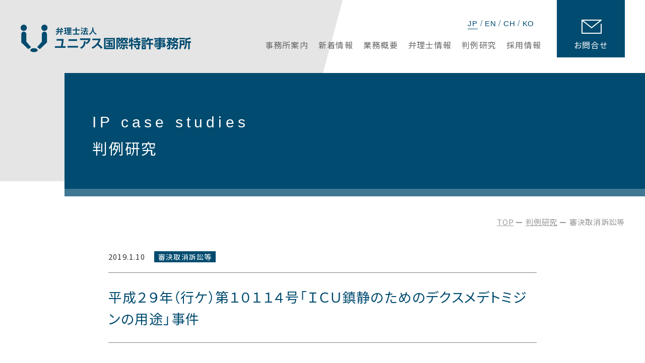

--- FILE ---
content_type: text/html; charset=UTF-8
request_url: https://unius-pa.com/decision_cancellation/6229/
body_size: 36850
content:
<!DOCTYPE html>
<html lang="ja">

<head>
	<meta http-equiv="x-ua-compatible" content="ie=edge">
	<meta name="viewport" content="width=device-width, initial-scale=1">
	<!-- Google Tag Manager -->

	<!-- End Google Tag Manager -->
	<meta name="format-detection" content="telephone=no">
	<meta property="og:image" content="https://www.unius-pa.com/img/ogp.png">
	<link rel="shortcut icon" href="/favicon.ico" type="image/x-icon">
	<link rel="stylesheet" type="text/css" href="/css/common.css" media="all">
	<link rel="stylesheet" type="text/css" href="/css/base.css" media="all">
	<link rel="preconnect" href="https://fonts.googleapis.com">
	<link rel="preconnect" href="https://fonts.gstatic.com" crossorigin>
	<link rel="stylesheet" href="https://cdn.jsdelivr.net/npm/yakuhanjp@3.4.1/dist/css/yakuhanjp-noto.min.css">
	<link rel="stylesheet" href="https://fonts.googleapis.com/css2?family=Noto+Sans+JP:wght@300;400;500&display=swap&subset=japanese"><title>平成２９年（行ケ）第１０１１４号「ＩＣＵ鎮静のためのデクスメデトミジンの用途」事件 | 判例研究 | ユニアス国際特許事務所</title>
<meta name="description" content="平成２９年（行ケ）第１０１１４号「ＩＣＵ鎮静のためのデクスメデトミジンの用途」事件のページです。弁理士が全て責任をもって対応する新大阪の国際特許事務所">
<meta name="keywords" content="平成２９年（行ケ）第１０１１４号「ＩＣＵ鎮静のためのデクスメデトミジンの用途」事件,特許,国際特許,特許業務法人,ユニアス国際特許事務所,ユニアス">
<meta property="og:url" content="https://www.unius-pa.com/case/">
<meta property="og:title" content="平成２９年（行ケ）第１０１１４号「ＩＣＵ鎮静のためのデクスメデトミジンの用途」事件 | 判例研究 | ユニアス国際特許事務所">
<meta property="og:type" content="article">
<meta property="og:description" content="平成２９年（行ケ）第１０１１４号「ＩＣＵ鎮静のためのデクスメデトミジンの用途」事件のページです。弁理士が全て責任をもって対応する新大阪の国際特許事務所">
<script>
(function(i,s,o,g,r,a,m){i['GoogleAnalyticsObject']=r;i[r]=i[r]||function(){
(i[r].q=i[r].q||[]).push(arguments)},i[r].l=1*new Date();a=s.createElement(o),
m=s.getElementsByTagName(o)[0];a.async=1;a.src=g;m.parentNode.insertBefore(a,m)
})(window,document,'script','//www.google-analytics.com/analytics.js','ga');
ga('create', 'UA-150474543-1');
ga('send', 'pageview');
</script>
<script type="text/javascript">
  var _gaq = _gaq || [];
  _gaq.push(['_setAccount', 'UA-30407178-1']);
  _gaq.push(['_trackPageview']);
  (function() {
    var ga = document.createElement('script'); ga.type = 'text/javascript'; ga.async = true;
    ga.src = ('https:' == document.location.protocol ? 'https://ssl' : 'http://www') + '.google-analytics.com/ga.js';
    var s = document.getElementsByTagName('script')[0]; s.parentNode.insertBefore(ga, s);
  })();
</script>
<meta name='robots' content='max-image-preview:large' />
<script type="text/javascript">
window._wpemojiSettings = {"baseUrl":"https:\/\/s.w.org\/images\/core\/emoji\/14.0.0\/72x72\/","ext":".png","svgUrl":"https:\/\/s.w.org\/images\/core\/emoji\/14.0.0\/svg\/","svgExt":".svg","source":{"concatemoji":"https:\/\/unius-pa.com\/wp\/wp-includes\/js\/wp-emoji-release.min.js?ver=6.1.9"}};
/*! This file is auto-generated */
!function(e,a,t){var n,r,o,i=a.createElement("canvas"),p=i.getContext&&i.getContext("2d");function s(e,t){var a=String.fromCharCode,e=(p.clearRect(0,0,i.width,i.height),p.fillText(a.apply(this,e),0,0),i.toDataURL());return p.clearRect(0,0,i.width,i.height),p.fillText(a.apply(this,t),0,0),e===i.toDataURL()}function c(e){var t=a.createElement("script");t.src=e,t.defer=t.type="text/javascript",a.getElementsByTagName("head")[0].appendChild(t)}for(o=Array("flag","emoji"),t.supports={everything:!0,everythingExceptFlag:!0},r=0;r<o.length;r++)t.supports[o[r]]=function(e){if(p&&p.fillText)switch(p.textBaseline="top",p.font="600 32px Arial",e){case"flag":return s([127987,65039,8205,9895,65039],[127987,65039,8203,9895,65039])?!1:!s([55356,56826,55356,56819],[55356,56826,8203,55356,56819])&&!s([55356,57332,56128,56423,56128,56418,56128,56421,56128,56430,56128,56423,56128,56447],[55356,57332,8203,56128,56423,8203,56128,56418,8203,56128,56421,8203,56128,56430,8203,56128,56423,8203,56128,56447]);case"emoji":return!s([129777,127995,8205,129778,127999],[129777,127995,8203,129778,127999])}return!1}(o[r]),t.supports.everything=t.supports.everything&&t.supports[o[r]],"flag"!==o[r]&&(t.supports.everythingExceptFlag=t.supports.everythingExceptFlag&&t.supports[o[r]]);t.supports.everythingExceptFlag=t.supports.everythingExceptFlag&&!t.supports.flag,t.DOMReady=!1,t.readyCallback=function(){t.DOMReady=!0},t.supports.everything||(n=function(){t.readyCallback()},a.addEventListener?(a.addEventListener("DOMContentLoaded",n,!1),e.addEventListener("load",n,!1)):(e.attachEvent("onload",n),a.attachEvent("onreadystatechange",function(){"complete"===a.readyState&&t.readyCallback()})),(e=t.source||{}).concatemoji?c(e.concatemoji):e.wpemoji&&e.twemoji&&(c(e.twemoji),c(e.wpemoji)))}(window,document,window._wpemojiSettings);
</script>
<style type="text/css">
img.wp-smiley,
img.emoji {
	display: inline !important;
	border: none !important;
	box-shadow: none !important;
	height: 1em !important;
	width: 1em !important;
	margin: 0 0.07em !important;
	vertical-align: -0.1em !important;
	background: none !important;
	padding: 0 !important;
}
</style>
	<link rel='stylesheet' id='wp-block-library-css' href='https://unius-pa.com/wp/wp-includes/css/dist/block-library/style.min.css?ver=6.1.9' type='text/css' media='all' />
<link rel='stylesheet' id='classic-theme-styles-css' href='https://unius-pa.com/wp/wp-includes/css/classic-themes.min.css?ver=1' type='text/css' media='all' />
<style id='global-styles-inline-css' type='text/css'>
body{--wp--preset--color--black: #000000;--wp--preset--color--cyan-bluish-gray: #abb8c3;--wp--preset--color--white: #ffffff;--wp--preset--color--pale-pink: #f78da7;--wp--preset--color--vivid-red: #cf2e2e;--wp--preset--color--luminous-vivid-orange: #ff6900;--wp--preset--color--luminous-vivid-amber: #fcb900;--wp--preset--color--light-green-cyan: #7bdcb5;--wp--preset--color--vivid-green-cyan: #00d084;--wp--preset--color--pale-cyan-blue: #8ed1fc;--wp--preset--color--vivid-cyan-blue: #0693e3;--wp--preset--color--vivid-purple: #9b51e0;--wp--preset--gradient--vivid-cyan-blue-to-vivid-purple: linear-gradient(135deg,rgba(6,147,227,1) 0%,rgb(155,81,224) 100%);--wp--preset--gradient--light-green-cyan-to-vivid-green-cyan: linear-gradient(135deg,rgb(122,220,180) 0%,rgb(0,208,130) 100%);--wp--preset--gradient--luminous-vivid-amber-to-luminous-vivid-orange: linear-gradient(135deg,rgba(252,185,0,1) 0%,rgba(255,105,0,1) 100%);--wp--preset--gradient--luminous-vivid-orange-to-vivid-red: linear-gradient(135deg,rgba(255,105,0,1) 0%,rgb(207,46,46) 100%);--wp--preset--gradient--very-light-gray-to-cyan-bluish-gray: linear-gradient(135deg,rgb(238,238,238) 0%,rgb(169,184,195) 100%);--wp--preset--gradient--cool-to-warm-spectrum: linear-gradient(135deg,rgb(74,234,220) 0%,rgb(151,120,209) 20%,rgb(207,42,186) 40%,rgb(238,44,130) 60%,rgb(251,105,98) 80%,rgb(254,248,76) 100%);--wp--preset--gradient--blush-light-purple: linear-gradient(135deg,rgb(255,206,236) 0%,rgb(152,150,240) 100%);--wp--preset--gradient--blush-bordeaux: linear-gradient(135deg,rgb(254,205,165) 0%,rgb(254,45,45) 50%,rgb(107,0,62) 100%);--wp--preset--gradient--luminous-dusk: linear-gradient(135deg,rgb(255,203,112) 0%,rgb(199,81,192) 50%,rgb(65,88,208) 100%);--wp--preset--gradient--pale-ocean: linear-gradient(135deg,rgb(255,245,203) 0%,rgb(182,227,212) 50%,rgb(51,167,181) 100%);--wp--preset--gradient--electric-grass: linear-gradient(135deg,rgb(202,248,128) 0%,rgb(113,206,126) 100%);--wp--preset--gradient--midnight: linear-gradient(135deg,rgb(2,3,129) 0%,rgb(40,116,252) 100%);--wp--preset--duotone--dark-grayscale: url('#wp-duotone-dark-grayscale');--wp--preset--duotone--grayscale: url('#wp-duotone-grayscale');--wp--preset--duotone--purple-yellow: url('#wp-duotone-purple-yellow');--wp--preset--duotone--blue-red: url('#wp-duotone-blue-red');--wp--preset--duotone--midnight: url('#wp-duotone-midnight');--wp--preset--duotone--magenta-yellow: url('#wp-duotone-magenta-yellow');--wp--preset--duotone--purple-green: url('#wp-duotone-purple-green');--wp--preset--duotone--blue-orange: url('#wp-duotone-blue-orange');--wp--preset--font-size--small: 13px;--wp--preset--font-size--medium: 20px;--wp--preset--font-size--large: 36px;--wp--preset--font-size--x-large: 42px;--wp--preset--spacing--20: 0.44rem;--wp--preset--spacing--30: 0.67rem;--wp--preset--spacing--40: 1rem;--wp--preset--spacing--50: 1.5rem;--wp--preset--spacing--60: 2.25rem;--wp--preset--spacing--70: 3.38rem;--wp--preset--spacing--80: 5.06rem;}:where(.is-layout-flex){gap: 0.5em;}body .is-layout-flow > .alignleft{float: left;margin-inline-start: 0;margin-inline-end: 2em;}body .is-layout-flow > .alignright{float: right;margin-inline-start: 2em;margin-inline-end: 0;}body .is-layout-flow > .aligncenter{margin-left: auto !important;margin-right: auto !important;}body .is-layout-constrained > .alignleft{float: left;margin-inline-start: 0;margin-inline-end: 2em;}body .is-layout-constrained > .alignright{float: right;margin-inline-start: 2em;margin-inline-end: 0;}body .is-layout-constrained > .aligncenter{margin-left: auto !important;margin-right: auto !important;}body .is-layout-constrained > :where(:not(.alignleft):not(.alignright):not(.alignfull)){max-width: var(--wp--style--global--content-size);margin-left: auto !important;margin-right: auto !important;}body .is-layout-constrained > .alignwide{max-width: var(--wp--style--global--wide-size);}body .is-layout-flex{display: flex;}body .is-layout-flex{flex-wrap: wrap;align-items: center;}body .is-layout-flex > *{margin: 0;}:where(.wp-block-columns.is-layout-flex){gap: 2em;}.has-black-color{color: var(--wp--preset--color--black) !important;}.has-cyan-bluish-gray-color{color: var(--wp--preset--color--cyan-bluish-gray) !important;}.has-white-color{color: var(--wp--preset--color--white) !important;}.has-pale-pink-color{color: var(--wp--preset--color--pale-pink) !important;}.has-vivid-red-color{color: var(--wp--preset--color--vivid-red) !important;}.has-luminous-vivid-orange-color{color: var(--wp--preset--color--luminous-vivid-orange) !important;}.has-luminous-vivid-amber-color{color: var(--wp--preset--color--luminous-vivid-amber) !important;}.has-light-green-cyan-color{color: var(--wp--preset--color--light-green-cyan) !important;}.has-vivid-green-cyan-color{color: var(--wp--preset--color--vivid-green-cyan) !important;}.has-pale-cyan-blue-color{color: var(--wp--preset--color--pale-cyan-blue) !important;}.has-vivid-cyan-blue-color{color: var(--wp--preset--color--vivid-cyan-blue) !important;}.has-vivid-purple-color{color: var(--wp--preset--color--vivid-purple) !important;}.has-black-background-color{background-color: var(--wp--preset--color--black) !important;}.has-cyan-bluish-gray-background-color{background-color: var(--wp--preset--color--cyan-bluish-gray) !important;}.has-white-background-color{background-color: var(--wp--preset--color--white) !important;}.has-pale-pink-background-color{background-color: var(--wp--preset--color--pale-pink) !important;}.has-vivid-red-background-color{background-color: var(--wp--preset--color--vivid-red) !important;}.has-luminous-vivid-orange-background-color{background-color: var(--wp--preset--color--luminous-vivid-orange) !important;}.has-luminous-vivid-amber-background-color{background-color: var(--wp--preset--color--luminous-vivid-amber) !important;}.has-light-green-cyan-background-color{background-color: var(--wp--preset--color--light-green-cyan) !important;}.has-vivid-green-cyan-background-color{background-color: var(--wp--preset--color--vivid-green-cyan) !important;}.has-pale-cyan-blue-background-color{background-color: var(--wp--preset--color--pale-cyan-blue) !important;}.has-vivid-cyan-blue-background-color{background-color: var(--wp--preset--color--vivid-cyan-blue) !important;}.has-vivid-purple-background-color{background-color: var(--wp--preset--color--vivid-purple) !important;}.has-black-border-color{border-color: var(--wp--preset--color--black) !important;}.has-cyan-bluish-gray-border-color{border-color: var(--wp--preset--color--cyan-bluish-gray) !important;}.has-white-border-color{border-color: var(--wp--preset--color--white) !important;}.has-pale-pink-border-color{border-color: var(--wp--preset--color--pale-pink) !important;}.has-vivid-red-border-color{border-color: var(--wp--preset--color--vivid-red) !important;}.has-luminous-vivid-orange-border-color{border-color: var(--wp--preset--color--luminous-vivid-orange) !important;}.has-luminous-vivid-amber-border-color{border-color: var(--wp--preset--color--luminous-vivid-amber) !important;}.has-light-green-cyan-border-color{border-color: var(--wp--preset--color--light-green-cyan) !important;}.has-vivid-green-cyan-border-color{border-color: var(--wp--preset--color--vivid-green-cyan) !important;}.has-pale-cyan-blue-border-color{border-color: var(--wp--preset--color--pale-cyan-blue) !important;}.has-vivid-cyan-blue-border-color{border-color: var(--wp--preset--color--vivid-cyan-blue) !important;}.has-vivid-purple-border-color{border-color: var(--wp--preset--color--vivid-purple) !important;}.has-vivid-cyan-blue-to-vivid-purple-gradient-background{background: var(--wp--preset--gradient--vivid-cyan-blue-to-vivid-purple) !important;}.has-light-green-cyan-to-vivid-green-cyan-gradient-background{background: var(--wp--preset--gradient--light-green-cyan-to-vivid-green-cyan) !important;}.has-luminous-vivid-amber-to-luminous-vivid-orange-gradient-background{background: var(--wp--preset--gradient--luminous-vivid-amber-to-luminous-vivid-orange) !important;}.has-luminous-vivid-orange-to-vivid-red-gradient-background{background: var(--wp--preset--gradient--luminous-vivid-orange-to-vivid-red) !important;}.has-very-light-gray-to-cyan-bluish-gray-gradient-background{background: var(--wp--preset--gradient--very-light-gray-to-cyan-bluish-gray) !important;}.has-cool-to-warm-spectrum-gradient-background{background: var(--wp--preset--gradient--cool-to-warm-spectrum) !important;}.has-blush-light-purple-gradient-background{background: var(--wp--preset--gradient--blush-light-purple) !important;}.has-blush-bordeaux-gradient-background{background: var(--wp--preset--gradient--blush-bordeaux) !important;}.has-luminous-dusk-gradient-background{background: var(--wp--preset--gradient--luminous-dusk) !important;}.has-pale-ocean-gradient-background{background: var(--wp--preset--gradient--pale-ocean) !important;}.has-electric-grass-gradient-background{background: var(--wp--preset--gradient--electric-grass) !important;}.has-midnight-gradient-background{background: var(--wp--preset--gradient--midnight) !important;}.has-small-font-size{font-size: var(--wp--preset--font-size--small) !important;}.has-medium-font-size{font-size: var(--wp--preset--font-size--medium) !important;}.has-large-font-size{font-size: var(--wp--preset--font-size--large) !important;}.has-x-large-font-size{font-size: var(--wp--preset--font-size--x-large) !important;}
.wp-block-navigation a:where(:not(.wp-element-button)){color: inherit;}
:where(.wp-block-columns.is-layout-flex){gap: 2em;}
.wp-block-pullquote{font-size: 1.5em;line-height: 1.6;}
</style>
<link rel="https://api.w.org/" href="https://unius-pa.com/wp-json/" /><link rel="alternate" type="application/json" href="https://unius-pa.com/wp-json/wp/v2/posts/6229" /><link rel="EditURI" type="application/rsd+xml" title="RSD" href="https://unius-pa.com/wp/xmlrpc.php?rsd" />
<link rel="wlwmanifest" type="application/wlwmanifest+xml" href="https://unius-pa.com/wp/wp-includes/wlwmanifest.xml" />
<meta name="generator" content="WordPress 6.1.9" />
<link rel="canonical" href="https://unius-pa.com/decision_cancellation/6229/" />
<link rel='shortlink' href='https://unius-pa.com/?p=6229' />
<link rel="alternate" type="application/json+oembed" href="https://unius-pa.com/wp-json/oembed/1.0/embed?url=https%3A%2F%2Funius-pa.com%2Fdecision_cancellation%2F6229%2F" />
<link rel="alternate" type="text/xml+oembed" href="https://unius-pa.com/wp-json/oembed/1.0/embed?url=https%3A%2F%2Funius-pa.com%2Fdecision_cancellation%2F6229%2F&#038;format=xml" />
</head>

<body id="case" class="is-case">
    <!-- Google Tag Manager (noscript) -->

    <!-- End Google Tag Manager (noscript) -->
    <div class="waraper">


        <header>
	<div class="header_inner clearfix">
		<div class="logo_box">
			<p class="logo"><a href="/"><img class="resize logo" src="/img/logo.svg" alt="ユニアス国際特許事務所"></a></p>
		</div>
		<nav class="lang_nav">
			<ul class="clearfix">
				<li class="active"><a href="/">JP</a></li>
				<li><a href="/eng/">EN</a></li>
				<li><a href="/chn/">CH</a></li>
				<li><a href="/kor/">KO</a></li>
			</ul>
		</nav>
		<nav class="contact_nav">
			<a href="/contact/"><span>お問合せ</span></a>
		</nav>
		<div class="btn_smp">
			<a class="menu-trigger">
				<span></span>
				<span></span>
				<span></span>
			</a>
		</div>
		<nav class="header_nav">
			<ul class="clearfix">
				<li class="office"><a href="/office/"><span>事務所案内</span></a></li>
				<li class="news"><a href="/news/"><span>新着情報</span></a></li>
				<li class="business"><a href="/business/"><span>業務概要</span></a></li>
				<li class="staff"><a href="/staff/"><span>弁理士情報</span></a></li>
				<li class="case"><a href="/case/"><span>判例研究</span></a></li>
				<li class="recruit"><a href="/recruit/"><span>採用情報</span></a></li>
			</ul>
		</nav>
	</div>
</header>
        <main>
            <section class="main_waraper">
                <section class="page_ttlwrap">
                    <div class="inner">
                        <h1><span class="en">IP case studies</span>判例研究</h1>
                    </div>
                </section>
                <section class="main_content">
                    <div class="pan_wrap clearfix">
                        <ul>
                            <li><a href="/">TOP</a></li>
                            <li><a href="/case/">判例研究</a></li>
                            <li>審決取消訴訟等</li>
                        </ul>
                    </div>
                    <div class="cont_wrap">
                        <div class="cont_inner">

                            <div class="post_cont_wrap clearfix">
                                <section class="post_detail">
                                                                                <div class="post_detail_head">
                                                <div class="post_detail_head_info clearfix">
                                                    <time class="post-date" datetime="2019.01.10">2019.1.10</time>
                                                    <p class="post_category">審決取消訴訟等</p>
                                                </div>
                                                <h1 class="post_ttl">平成２９年（行ケ）第１０１１４号「ＩＣＵ鎮静のためのデクスメデトミジンの用途」事件</h1>
                                            </div>
                                            <div class="post_detail_body">
                                                <div class="post_detail_container">
                                                    <p>名称：「ＩＣＵ鎮静のためのデクスメデトミジンの用途」事件<br />
審決取消請求事件<br />
知的財産高等裁判所：平成２９年（行ケ）第１０１１４号　判決日：平成３０年７月１８日<br />
判決：請求棄却<br />
特許法２９条２項<br />
キーワード：用途発明の新規性<br />
判決文：<a href="http://www.courts.go.jp/app/files/hanrei_jp/881/087881_hanrei.pdf" target="_blank" rel="noopener">http://www.courts.go.jp/app/files/hanrei_jp/881/087881_hanrei.pdf</a><br />
［概要］<br />
特許請求の範囲に記載の用途「集中治療を受けている重篤患者の鎮静」に関し、その意義を請求項１の文言及び明細書の記載に基づき「実際の鎮静」と「患者の安心感に影響を及ぼす状態の治療としての鎮静」の何れもが必要であると限定的に解釈して、これら「鎮静」に関する開示のない引用文献に対する新規性、進歩性等を肯定した審決を維持した事例。<br />
［事件の経緯］<br />
被告は、特許第４６０６５８１号の特許権者である。<br />
原告が、当該特許の請求項１～１２に係る発明につき特許を無効とする無効審判（無効２０１６－８０００３１号）を請求し、本件無効審判請求を不成立とする審決をしたため、原告は、その取消しを求めた。<br />
知財高裁は、原告の請求を棄却した。<br />
［本件発明］<br />
【請求項１】<br />
集中治療を受けている重篤患者の鎮静に使用する医薬品の製造における、デクスメデトミジンまたはその薬学的に許容し得る塩の使用であって、該患者が覚醒され、見当識が保たれる使用。<br />
［取消事由］<br />
（１）取消事由１（甲３に基づく新規性判断の誤り）（無効理由３関係）<br />
（２）取消事由２（甲３及び周知技術に基づく進歩性判断の誤り）（無効理由４．０２関係）<br />
（３）取消事由３（甲５に基づく新規性判断の誤り）（無効理由３関係）<br />
（４）取消事由４（甲５及び周知技術に基づく進歩性判断の誤り）（無効理由４．０３関係）<br />
（５）取消事由５（原文新規事項に関する判断の誤り）（無効理由２関係）<br />
（６）取消事由６（明確性要件の判断の誤り）（無効理由７関係）<br />
※以下、取消事由１についてのみ記載する。<br />
［裁判所の判断］（筆者にて適宜抜粋、下線）<br />
『１　取消事由１（甲３に基づく新規性判断の誤り）について<br />
・・・（略）・・・<br />
（２）　本件発明１の「集中治療を受けている重篤患者の鎮静」の意義について<br />
ア　まず、本件発明１の特許請求の範囲（請求項１）には、「集中治療を受けている重篤患者の鎮静」の用語の意義を規定した記載はない。<br />
次に、本件明細書を参酌すると、「集中治療を受けている重篤患者の鎮静」の用語の意義を規定した記載はないが、①「ＩＣＵ状況における鎮静」の用語は、ＩＣＵ（集中治療室）における「患者の実際の鎮静」に加えて、「苦痛および不安などの患者の安心感に影響を及ぼす状態の治療も含む」こと（【０００１】）、②危機的な病状の段階から回復する患者（重篤患者）のＩＣＵ滞在中における最も共通した不快な記憶は、「不安、苦痛、疲労、衰弱、乾き、様々なカテーテルの存在、および理学療法などの少数派の処置」であり、ＩＣＵ鎮静のねらいは、「患者が、興奮することなく、快適であり、くつろいでいて、また静脈ライン（ｉｖ‐ｌｉｎｅ）またはほかのカテーテルの設置といったような不快感を与える処置に耐えることを保証すること」であり（【０００２】）、集中治療を受けている重篤患者の鎮静は、「苦痛および不安などの患者の安心感に影響を及ぼす状態の処置」をも含んでいること（【０００３】）、③α２－アゴニストであるデクスメデトミジンまたはその薬学的に許容し得る塩が、「患者を安心させるためにＩＣＵにおいて患者に投与するのに理想的な鎮静剤」であること（【００２４】）、④ＩＣＵにおける鎮静の性質は、独特なものであり、デクスメデトミジンまたはその薬学的に許容し得る塩によって鎮静化された患者は、治療が容易にできるよう覚醒され、見当識が保たれており、患者は呼び覚まされ、質問に応答することができ、気づいているけれども、「不安そうではなく、気管チューブをよく許容している」こと（【００２７】）、⑤実施例はデクスメデトミジンが、「鎮静化と患者の快適化の独自の性質を提供するので、ＩＣＵにおいて患者を鎮静化するための理想的な薬剤であることを示す」こと（【００３５】）、⑥「集中治療室」の用語は、「集中治療を提供するようないかなる環境をも包含する」こと（【００２６】）の記載がある。上記⑥に関連し、一般に、「ＩＣＵ」とは、「内科系・外科系を問わず、呼吸・循環・代謝・その他の全身管理を集中的に行うことにより、治療効果を期待し得る急性重症患者を収容する部門」を意味する（甲４８）。<br />
そして、請求項１の文言及び本件明細書の上記記載事項等を総合すると、本件発明１の「集中治療を受けている重篤患者の鎮静」は、集中治療を受けている重篤患者の実際の鎮静に加えて、（呼吸、循環、代謝その他の全身管理が集中的に行われる）集中治療の状況下での様々なカテーテルの存在、理学療法などの処置によって生じる苦痛および不安などの「患者の安心感に影響を及ぼす状態の治療」としての鎮静を意味するものであり、この両方の鎮静が必要であるものと認められる。<br />
本件発明１の「集中治療を受けている重篤患者の鎮静」の用語に関する本件審決の認定は、これと同旨をいうものと認められるから、誤りはない。<br />
・・・（略）・・・<br />
（４）本件発明１と甲３に記載された発明との同一性について<br />
・・・（略）・・・甲３には、研究の対象とされた２４人の血管外科患者が、その外科手術後に、集中治療室（ＩＣＵ）に収容されたことや、集中治療を受けたことを明示した記載はない。<br />
次に、甲３の表１「被験患者の人口統計学的特徴および臨床的特徴（２４名）」（別紙２）は、２４人の血管外科患者をプラセボ群、低用量群、中用量群及び高用量群に区分した上で、各群ごとの患者の心臓病歴、外科手術の区分（大動脈手術、頚動脈手術及び末梢血管手術の３種類）、手術時間等の特徴について記載したものである。<br />
・・・（略）・・・一般に、「大動脈手術」には、開胸手術や開腹手術といった侵襲性の高い手術が含まれることに照らすと、術後の集中治療を要する患者であった可能性が高く、「集中治療を受けている重篤患者」に該当するものと認められる。<br />
・・・（略）・・・原告らは、甲３記載の血管外科患者は、血管手術を受けた外科患者であって、全身麻酔を受けている以上、術後は集中治療室で麻酔からの離脱を確認することは当然であるから、「集中治療を受けている重篤患者」に該当する旨主張するが、全身麻酔からの離脱を確認するために「集中治療室」に収容されているからといって、呼吸・循環・代謝・その他の全身管理を集中的に行われていることが認められない以上、集中治療を受けているということはできない。<br />
・・・（略）・・・甲３には、甲３記載の血管外科患者について、その手術後に、実際の鎮静と（呼吸、循環、代謝その他の全身管理が集中的に行われる）集中治療の状況下での様々なカテーテルの存在、理学療法などの処置によって生じる苦痛および不安などの「患者の安心感に影響を及ぼす状態の治療」としての鎮静のいずれもが確認されたことについての記載はない。また、甲３には、甲３記載の血管外科患者に対するデクスメデトミジンの投与が上記両方の鎮静の用途に使用するものであったことについての記載もない。<br />
したがって、甲３には、本件発明１の「集中治療を受けている重篤患者の鎮静」についての開示がない。<br />
ｂ　前記１（２）イ記載の「鎮痛」に関する認定事実及び甲３記載の「デクスメデトミジンの交感神経遮断作用」は、手術のストレスにより交感神経系が刺激され、内分泌反応を引き起こして血圧や心拍数を増加させることを抑制するために、交感神経を遮断する作用であること（前記（３）ア（イ））に照らすと、原告らのいう甲３記載の「手術後の該患者」（血管外科患者）の「鎮痛」や「デクスメデトミジンの交感神経遮断作用」は、いずれも集中治療の状況下での様々なカテーテルの存在、理学療法などの処置によって生じる苦痛および不安などの「患者の安心感に影響を及ぼす状態の治療」としての鎮静に該当しない。<br />
ｃ　以上によれば、甲３記載の血管外科患者に対するデクスメデトミジンの投与が、本件発明１の「集中治療を受けている重篤患者の鎮静」の用途の使用に当たるとの原告らの主張は、採用することができない。<br />
（ウ）　前記（ア）及び（イ）によれば、甲３には「集中治療を受けている重篤患者」についての開示はあるものの（前記（ア））、「集中治療を受けている重篤患者の鎮静」についての開示がないから（前記（イ））、甲３に本件発明１の「集中治療を受けている重篤患者の鎮静に使用する医薬品の製造における、デクスメデトミジンまたはその薬学的に許容し得る塩の使用」が記載されているとの原告らの主張は、理由がない。』<br />
［コメント］<br />
本件訴訟の前段階である無効審判の審決では、特許請求の範囲に記載の用途「集中治療を受けている重篤患者の鎮静」の意義について、「「重篤患者」を中症患者及び軽症患者などといった重篤患者以外の患者から区別する基準は、病気または外傷の別、病気の原因臓器、病気の進行度、治療方法の選択などに応じて様々であることを考慮すると、当業者は、上記「集中治療を受けている重篤患者の鎮静」という、本件特許発明の用途を特定する用語の意義を、特許請求の範囲の記載のみでは一義的に解釈することができるとはいえない」ことが指摘され、その意義の解釈が争点となった。<br />
当該用途の意義は、請求項にも、明細書にも直接的な規定がなされていなかった。裁判所は、請求項の文言及び明細書の記載を総合することにより、「集中治療を受けている重篤患者の実際の鎮静」に加えて、「（呼吸、循環、代謝その他の全身管理が集中的に行われる）集中治療の状況下での様々なカテーテルの存在、理学療法などの処置によって生じる苦痛および不安などの「患者の安心感に影響を及ぼす状態の治療」としての鎮静」を意味するものであり、この両方の鎮静が必要である、との限定的な解釈を行った。よって、本件特許の用途は、特殊な環境下にある重篤患者の鎮静であって、通常の環境下にある健常者又は軽症患者の鎮静とは異なるという観点で、甲３等の先行文献に記載の用途との相違点が認定された。<br />
一見、同様の用途について先行文献にて開示されている場合であっても、対象となる患者群（摂取群）の特殊性や、そのような患者群における特殊な状況で求められる用途の意義を細かく説明（通常は、その用途を請求項において規定）することにより、用途において差別化することに繋がる可能性がある。<br />
以上<br />
（担当弁理士：春名　真徳）</p>

                                                                                                            <div class="post_pdf_box clearfix">
                                                            <p class="text"> 平成２９年（行ケ）第１０１１４号「ＩＣＵ鎮静のためのデクスメデトミジンの用途」事件</p>
                                                            <p class="btn"><a href="https://www.unius-pa.com/wp/wp-content/uploads/h29_gyouke_10114.pdf" target="_blank">PDFは<br class="pcTab_on">こちら</a></p>
                                                        </div>
                                                    
                                                </div>

                                            </div>

                                            <div class="post_detail_pager">
                                                <ul class="clearfix">
                                                    <li><a href="/case/">判例研究</a></li>
                                                </ul>
                                            </div>
                                        
                                                                    </section>
                            </div>

                        </div>
                    </div>
                </section>
            </section>

            <section class="pftcontact_wrap">
                <div class="inner clearfix">
                    <div class="ttl_box">
                        <h2><span class="en">Contact</span>お問合せ</h2>
                    </div>
                    <div class="cont_box">
                        <div class="cont_box_inner clearfix">
                            <div class="item it_mail">
                                <p class="ttl"><span>メールでのお問合せ</span></p>
                                <p class="link"><a href="/contact/">お問合せフォーム</a></p>
                            </div>
                            <div class="item it_tel">
                                <p class="ttl"><span>お電話でのお問合せ</span></p>
                                <p class="link"><a href="tel:06-6838-0505">06-6838-0505</a></p>
                            </div>
                        </div>
                    </div>
                </div>
            </section>
        </main>
        <footer>
<div class="footer_bottom">
	<div class="footer_inner clearfix">
		<div class="other_link">
			<p><a href="/privacy/">プライバシーポリシー</a></p>
		</div>
		<p class="copy">Copyright(C) UNIUS Patent Attorneys Office All rights reserved.</p>
	</div>
</div>
</footer>
<p id="back-top"><a href="body"></a></p>

    </div>
    <script type="text/javascript" src="/js/jquery-3.6.0.min.js"></script>
    <script type="text/javascript" src="/js/module.js"></script>
    <script type="text/javascript" src="/js/allcommon.js"></script>
    <script>
        $(window).on('load resize', function() {
            clearTimeout(checkResizeShot);
            checkResizeShot = setTimeout(resizingShot, 100);
        });

        function resizingShot() {
            var MWWidth = window.innerWidth;

            if (MWWidth >= WWidthTab) {

            } else if (MWWidth >= WWidthSm && MWWidth < WWidthTab) {

            } else {

            }
        }
    </script>
</body>

</html>

--- FILE ---
content_type: text/css
request_url: https://unius-pa.com/css/base.css
body_size: 63684
content:
@charset "utf-8";
/* ===================================================================
     BASE CSS
=================================================================== */
html {
	font-size: 62.5%;
}
body {
	color: #333;
	font-size: 150%;
	font-family: YakuHanJP_Noto, "Noto Sans JP", "Hiragino Sans", "Hiragino Kaku Gothic ProN", Meiryo, sans-serif;
	line-height: 2.13;
	letter-spacing: 0.08em;
	font-feature-settings: "palt";
	position: relative;
}
a {
	color: #007DC5;
	text-decoration: none;
	transition: opacity .3s ease-in-out;
}
a:hover {
	/*text-decoration: underline;*/
	/*transition: opacity .1s ease-in-out;*/
}
@media screen and (min-width: 768px) and (max-width: 1200px) {
body {
}
}
@media screen and (max-width: 767px) {
body {
	font-size: 140%;
	line-height: 1.6;
}
}

/* = Selected Text
----------------------------------------------- */
::selection {
	background:#F4B17F; /* Safari */
}
::-moz-selection {
	background:#F4B17F; /* Firefox */
}


/* -----------------------------------------------------------
	汎用
----------------------------------------------------------- */
.icon_pdf {
	width: 14px;
	vertical-align: text-bottom;
	margin-left: 6px;
}
.icon_blank {
	position: relative;
	color: #333;
	text-decoration: underline;
}
.icon_blank:hover {
	text-decoration: none;
}
.icon_blank::after {
	content: '';
    display: inline-block;
    width: 16px;
    height: 13px;
    margin-left: 5px;
    background: url(../img/ico_target.svg) no-repeat center;
}
.icon_pagelink {
	width: 12px;
}
.fadein {
	opacity: 0;
}
.opfadein {
	opacity: 0;
}
.spacing {
	letter-spacing: -0.03em;
}
.text_keisen {
	letter-spacing: 0!important;
    transform: scale(4, 0.2);
    transform-origin: left;
    display: inline-block;
    margin-right: 4em;
}
.line_through {
	color: red;
	text-decoration: line-through;
}
.line_through span {
	color: #000;
}

/* btn_link */
.btn_link {
    width: 100%;
	margin-left: auto;
	margin-right: auto;
}
.btn_link a {
    display: block;
    height: 42px;
	max-width: 280px;
    line-height: 42px;
	text-align: center;
	box-sizing: border-box;
    color: #666;
	border: 1px solid #666;
	background: #fff;
    position: relative;
}
.btn_link a::after{
    content: '';
    display: inline-block;
    width: 17px;
    height: 19px;
    position: absolute;
    top: 10px;
    right: 16px;
    background: url(../img/icon_triangle_g.svg) no-repeat center;
    background-size: contain;
}
.btn_link.textjp a {
	font-family: YakuHanJP_Noto, "Noto Sans JP", "Hiragino Sans", "Hiragino Kaku Gothic ProN", Meiryo, sans-serif;
}
.btn_link a:hover {
    opacity: 0.7;
}
.btn_link a:hover::after{
    right: 16px;
}
.text_note {
	font-size: 80%;
}
.lin_hei_nomal {
	line-height: 1.6;
}
.linktel {
	color: #333;
	pointer-events: none;
}
@media screen and (min-width: 768px) and (max-width: 1200px) {
.linktel {
	pointer-events: auto;
}
.btn_link a {
	font-size: 14px;
}
}
@media screen and (max-width: 767px) {
.btn_link a {
	line-height: 36px;
	height: 36px;
	font-size: 14px;
}
.btn_link a::after {
	top: 8px;
}
.linktel {
	pointer-events: auto;
}
}

/* -----------------------------------------------------------
	header
----------------------------------------------------------- */
header {
	width: 100%;
	height: 145px;
	position: fixed;
	top: 0;
	left: 0;
	z-index: 10;
	/*background: #fff;*/
	transition: background-color 0.8s ease;
}
header .header_inner {
	width: 100%;
	/*height: 120px;*/
	position: fixed;
}
header .header_inner .logo {
	width: 370px;
	position: absolute;
	top: 24px;
	left: 40px;
	/*transition: all 1s ease;*/
}
header .lang_nav {
	position: absolute;
	right: 220px;
    top: 30px;
}
header .lang_nav ul li {
	display: inline-block;
}
header .lang_nav ul li {
	position: relative;
	margin: 0 5px;
}
header .lang_nav ul li::after {
	position: absolute;
    top: 3px;
    right: -11px;
    display: block;
    content: '/';
	line-height: 1;
	font-size: 12px;
	color: #004b6f;
}
header .lang_nav ul li:last-child {
	margin-right: 0;
}
header .lang_nav ul li:last-child::after {
	display: none;
}
header .lang_nav ul li a {
	color: #004b6f;
	font-size: 15px;
	display: block;
	line-height: 1.4;
	letter-spacing: 0.05em;
	font-family: Helvetica, Arial, sans-serif;
}
header .lang_nav ul li.active a {
	border-bottom: 1px solid #004b6f;
}
header .lang_nav ul li a:hover {
	border-bottom: 1px solid #004b6f;
}
header .contact_nav {
	position: absolute;
	right: 40px;
	top: 0;
}
header .contact_nav a {
	display: block;
	width: 135px;
	height: 114px;
	background: #004b6f;
	color: #fff;
	font-size: 16px;
	text-align: center;
	padding-top: 72px;
	box-sizing: border-box;
}
header .contact_nav a span {
	position: relative;
}
header .contact_nav a span::after {
	content: '';
    display: inline-block;
    width: 40px;
    height: 28px;
    position: absolute;
    top: -38px;
    left: 15px;
    background: url(../img/icon_mail.svg) no-repeat center;
    background-size: contain;
}
header .contact_nav a:hover {
	opacity: .7;
}
header .header_nav {
	margin-right: 190px;
    float: right;
    margin-top: 65px;
}
header .header_nav ul li {
	display: inline-block;
	padding-right: 27px;
}
header .header_nav ul li a {
	color: #666666;
	display: block;
	padding: 16px 0 20px;
	line-height: 1.1;
	font-size: 16px;
	position: relative;
}
header .header_nav ul li a span {
	position: relative;
    display: block;
}
.header_nav ul li a span:after {
	position: absolute;
   bottom: -4px;
   left: 0;
   z-index: 2;
   display: block;
   width: 100%;
   content: "";
   border-bottom: #004b6f 2px solid;
   
   -webkit-transform-origin: right top;
   -moz-transform-origin: right top;
   -o-transform-origin: right top;
   -ms-transform-origin: right top;
   transform-origin: right top;
   
   -webkit-transform: scale(0,1);
   -moz-transform: scale(0,1);
   -o-transform: scale(0,1);
   -ms-transform: scale(0,1);
   transform: scale(0,1);
   
   -webkit-transition: transform .3s ease;
   -moz-transition: transform .3s ease;
   -o-transition: transform .3s ease;
   transition: transform .3s ease;
}
.header_nav ul li a:hover span:after {
	webkit-transform-origin: left top;
   -moz-transform-origin: left top;
   -o-transform-origin: left top;
   -ms-transform-origin: left top;
   transform-origin: left top;
   
   -webkit-transform: scale(1,1);
   -moz-transform: scale(1,1);
   -o-transform: scale(1,1);
   -ms-transform: scale(1,1);
   transform: scale(1,1);
}

/* active */
#business .header_nav ul li.business a span:after {
	/*-webkit-transform: scale(1,1);
	-moz-transform: scale(1,1);
	-o-transform: scale(1,1);
	-ms-transform: scale(1,1);
	transform: scale(1,1);*/
}
#company .header_nav ul li.company a span:after {
	/*-webkit-transform: scale(1,1);
	-moz-transform: scale(1,1);
	-o-transform: scale(1,1);
	-ms-transform: scale(1,1);
	transform: scale(1,1);*/
}
/* END active */

/*--- ハンバーガー ---*/
.btn_smp {
	width: 36px;
	float: right;
	position: absolute;
    right: 4%;
    top: 15px;
	z-index: 2;
	display:  none;
}
.menu-trigger,
.menu-trigger span {
	display: inline-block;
	transition: all .4s;
	box-sizing: border-box;
}
.menu-trigger {
	position: relative;
	width: 36px;
	height: 22px;
}
.menu-trigger span {
	position: absolute;
	left: 0;
	width: 100%;
	height: 2px;
	background-color: #004b6f;
	/*border-radius: 4px;*/
}
.menu-trigger span:nth-of-type(1) {
	top: 0;
}
.menu-trigger span:nth-of-type(2) {
	top: 9px;
}
.menu-trigger span:nth-of-type(3) {
	bottom: 0;
}
.menu-trigger::after {
	position: absolute;
	left: 0;
	bottom: -22px;
	content: 'MENU';
	display: block;
	width: 100%;
	color: #004b6f;
	font-size: 11px;
	text-decoration: none;
	text-align: center;
	transition: all .4s;
}
.menu-trigger.menu_active::after {
	content: 'CLOSE';
}
.menu-trigger.menu_active span:nth-of-type(1) {
	-webkit-transform: translateY(9px) rotate(-45deg);
	transform: translateY(9px) rotate(-45deg);
}
.menu-trigger.menu_active span:nth-of-type(2) {
	opacity: 0;
}
.menu-trigger.menu_active span:nth-of-type(3) {
	-webkit-transform: translateY(-9px) rotate(45deg);
	transform: translateY(-9px) rotate(45deg);
}


/* スクロール後 */
header.sml {
	background: #fff;
}
@media screen and (min-width: 1201px) and (max-width: 1400px) {
header .header_inner .logo {
	width: 340px;
	left: 20px;
}
header .header_nav ul li {
	padding-right: 16px;
}
}
@media screen and (min-width: 768px) and (max-width: 1200px) {
header {
	height: 90px;
}
header.header_active .header_inner {
	height: 100vh;
}
header .header_inner .logo {
	max-width: 280px;
	left: 2%;
	top: 10px;
}
header .btn_smp {
	display: block;
	top: 26px;
	right: 120px;
}
header .lang_nav {
	right: 190px;
    top: 24px;
}
header .contact_nav {
	right: 0;
}
header .contact_nav a {
	width: 100px;
    height: 90px;
	font-size: 13px;
    padding-top: 57px;
}
header .contact_nav a span::after {
	width: 34px;
    height: 24px;
}
header .header_nav.gnav_active {
	display: block;
}
header .header_nav {
	display: none;
	margin-right: 0;
    float: none;
    margin-top: 0;
    padding: 0 4%;
    overflow-y: auto;
    height: 100%;
    background: #fff;
}
header .header_nav ul {
	display: flex;
    flex-wrap: wrap;
    justify-content: space-between;
	margin: 200px auto 0;
	max-width: 700px;
}
header .header_nav ul li {
	display: block;
	padding-right: 0;
	width: 50%;
	margin-bottom: 30px;
}
header .header_nav ul li a {
	/*pointer-events:none;*/
	padding: 16px 14px;
	text-align: center;
}
header .header_nav ul li a span:after {
	display: none;
}
}
@media screen and (max-width: 767px) {
header {
	height: 70px;
}
header.header_active .header_inner {
	height: 100vh;
}
header .header_inner .logo {
	max-width: 180px;
	top: 10px;
	left: 2%;
	right: auto;
}
header .btn_smp {
	display: block;
	right: 82px;
}
header .lang_nav {
	left: 50%;
	right: auto;
    top: 90px;
	display: none;
	transform: translateX(-50%);
}
header.header_active .lang_nav {
	display: block;
}
header .lang_nav ul li {
	margin: 0 10px;
}
header .lang_nav ul li a {
	font-size: 14px;
}
header .contact_nav {
	right: 0;
}
header .contact_nav a {
	width: 70px;
    height: 70px;
    font-size: 11px;
    padding-top: 40px;
}
header .contact_nav a span::after {
	width: 28px;
    height: 20px;
	top: -27px;
    left: 12px;
}
header .header_nav.gnav_active {
	display: block;
}
header .header_nav.gnav_active ul li a {
	color: #333;
}
header.header_active .menu-trigger span {
}
header.header_active .menu-trigger::after {
}
header .header_nav {
	display: none;
	margin-right: 0;
	float: none;
	margin-top: 0;
	padding: 0 4%;
	overflow-y: auto;
	height: 100%;
	background: #fff;
}
header .header_nav ul {
	margin: 160px auto 0;
	max-width: 600px;
}
header .header_nav ul li {
	display: block;
	padding-right: 0;
	margin-bottom: 10px;
}
header .header_nav ul li a {
	/*pointer-events:none;*/
	padding: 16px 14px;
	text-align: center;
}
header .header_nav ul li a:hover {
	opacity: 1;
}
header.sml .header_nav ul li a span:after {
	display: none;
}
}

@keyframes header_on {
	100% { top:0; left: 0; opacity:1; }
}
@keyframes header_nav_on {
	100% { top:0; opacity:1; }
}

/* -----------------------------------------------------------
	pftcontact
----------------------------------------------------------- */
.pftcontact_wrap {
	position: relative;
}
.pftcontact_wrap .inner {
	
}
.pftcontact_wrap::before {
	display: block;
    content: '';
    width: 50%;
    height: 100%;
    position: absolute;
    top: 0;
    left: 0;
    background: #004b6f;
    z-index: -1;
}
.pftcontact_wrap::after {
	display: block;
    content: '';
    width: 50%;
    height: 100%;
    position: absolute;
    top: 0;
    right: 0;
    background: #407893;
    z-index: -1;
}
.pftcontact_wrap .inner {
	max-width: 1200px;
	width: 90%;
	margin: 0 auto;
	color: #fff;
}
.pftcontact_wrap .ttl_box {
	width: 240px;
	float: left;
	padding-top: 60px;
}
.pftcontact_wrap .ttl_box h2 {
	font-size: 30px;
	font-weight: normal;
	line-height: 1.2;
	letter-spacing: 0.1em;
}
.pftcontact_wrap .ttl_box h2 .en {
	font-family: Helvetica, Arial, sans-serif;
	font-size: 32px;
	letter-spacing: 0.18em;
	display: block;
	margin-bottom: 8px;
}
.pftcontact_wrap .cont_box {
	width: calc(100% - 240px);
	float: left;
	background: #407893;
	padding-left: 13%;
	padding: 50px 0 50px 13%;
}
.pftcontact_wrap .cont_box .item {
	width: 100%;
	max-width: 330px;
	float: left;
}
.pftcontact_wrap .cont_box .item.it_tel {
	margin-left: 9%;
}
.pftcontact_wrap .cont_box .item .ttl {
	font-size: 19px;
	position: relative;
}
.pftcontact_wrap .cont_box .item .ttl {
	font-size: 19px;
	letter-spacing: 0.1em;
	text-align: center;
	margin-bottom: 14px;
}
.pftcontact_wrap .cont_box .item.it_mail .ttl span {
	position: relative;
	padding-left: 55px;
	padding-right: 15px
}
.pftcontact_wrap .cont_box .item.it_mail .ttl span::after {
	content: '';
    display: inline-block;
    width: 40px;
    height: 28px;
    position: absolute;
    top: 0;
    left: 0;
    background: url(../img/icon_mail.svg) no-repeat center;
    background-size: contain;
}
.pftcontact_wrap .cont_box .item.it_tel .ttl span {
	position: relative;
	padding-left: 52px;
	padding-right: 22px
}
.pftcontact_wrap .cont_box .item.it_tel .ttl span::after {
	content: '';
    display: inline-block;
    width: 40px;
    height: 33px;
    position: absolute;
    top: 0;
    left: 0;
    background: url(../img/icon_tel.svg) no-repeat center;
    background-size: contain;
}
.pftcontact_wrap .cont_box .item .link a {
	display: block;
	font-size: 16px;
	color: #fff;
	letter-spacing: 0.12em;
	line-height: 54px;
	text-align: center;
	border: 1px solid #fff;
	position: relative;
}
.pftcontact_wrap .cont_box .item .link a::after {
	content: '';
    display: inline-block;
    width: 16px;
    height: 18px;
    position: absolute;
    top: 19px;
    right: 16px;
    background: url(../img/icon_triangle.svg) no-repeat center;
    background-size: contain;
}
.pftcontact_wrap .cont_box .item .link a:hover {
	opacity: .7;
}
.pftcontact_wrap .cont_box .item.it_tel .link a {
	font-family: Helvetica, Arial, sans-serif;
	font-size: 22px;
	font-weight: bold;
	cursor: auto;
	pointer-events: none;
}

@media screen and (max-width: 1300px) {
.pftcontact_wrap .cont_box {
	padding-left: 8%;
}
}
@media screen and (min-width: 768px) and (max-width: 1200px) {
.pftcontact_wrap .ttl_box {
	width: 180px;
}
.pftcontact_wrap .ttl_box h2 {
	font-size: 22px;
}
.pftcontact_wrap .ttl_box h2 .en {
	font-size: 24px;
}
.pftcontact_wrap .cont_box {
	width: calc(100% - 200px);
	padding: 50px 0;
}
.pftcontact_wrap .cont_box .cont_box_inner {
	max-width: 760px;
	width: 90%;
	margin: 0 auto;
	margin-left: 10%;
}
.pftcontact_wrap .cont_box .item {
	width: 48%;
	max-width: 100%;
}
.pftcontact_wrap .cont_box .item.it_tel {
	margin-left: 4%;
}
.pftcontact_wrap .cont_box .item .ttl {
	font-size: 16px;
}
.pftcontact_wrap .cont_box .item.it_mail .ttl span {
	padding-left: 36px;
	padding-right: 0;
}
.pftcontact_wrap .cont_box .item.it_mail .ttl span::after {
	width: 29px;
    height: 20px;
	top: 5px;
}
.pftcontact_wrap .cont_box .item.it_tel .ttl span {
	padding-left: 36px;
	padding-right: 0;
}
.pftcontact_wrap .cont_box .item.it_tel .ttl span::after {
	width: 25px;
    height: 25px;
}
.pftcontact_wrap .cont_box .item .link a {
	font-size: 15px;
}
.pftcontact_wrap .cont_box .item.it_tel .link a {
	font-size: 18px;
}
.pftcontact_wrap .cont_box .item .link a::after {
	right: 10px;
}
}
@media screen and (max-width: 767px) {
.pftcontact_wrap {
	padding: 0;
}
.pftcontact_wrap .inner {
	width: 100%;
}
.pftcontact_wrap .ttl_box {
	width: 100%;
	float: none;
	padding: 20px 0;
	background: #004b6f;
}
.pftcontact_wrap .ttl_box h2 {
	text-align: center;
	font-size: 16px;
}
.pftcontact_wrap .ttl_box h2 .en {
	font-size: 23px;
	letter-spacing: 0.1em;
	margin-bottom: 4px;
}
.pftcontact_wrap .cont_box {
	padding: 30px 0;
	width: 100%;
	float: none;
}
.pftcontact_wrap .cont_box .item {
	width: 80%;
	margin: 0 auto;
	float: none;
}
.pftcontact_wrap .cont_box .item .ttl {
	font-size: 15px;
	margin-bottom: 10px;
}
.pftcontact_wrap .cont_box .item.it_mail {
	margin-bottom: 30px;
}
.pftcontact_wrap .cont_box .item.it_mail .ttl span {
	padding-left: 35px;
	padding-right: 0;
}
.pftcontact_wrap .cont_box .item.it_mail .ttl span::after {
	width: 26px;
    height: 18px;
	top: 3px;
}
.pftcontact_wrap .cont_box .item.it_tel {
	margin-left: auto;
}
.pftcontact_wrap .cont_box .item.it_tel .ttl span {
	padding-left: 32px;
	padding-right: 0;
}
.pftcontact_wrap .cont_box .item.it_tel .ttl span::after {
	width: 22px;
    height: 22px;
}
.pftcontact_wrap .cont_box .item .link a {
	font-size: 13px;
	letter-spacing: 0;
	line-height: 36px;
}
.pftcontact_wrap .cont_box .item.it_tel .link a {
	font-size: 16px;
	letter-spacing: 0.1em;
	pointer-events: auto;
}
.pftcontact_wrap .cont_box .item .link a::after {
	width: 12px;
    height: 14px;
	top: 11px;
    right: 9px;
}
}



/* -----------------------------------------------------------
	commute_wrap
----------------------------------------------------------- */
.commute_wrap {
	padding: 80px 0;
	background: #004b6f;
}
.commute_wrap .btn_link a {
	max-width: 330px;
	height: 54px;
	line-height: 54px;
	margin: 0 auto;
	background: none;
	border: 1px solid #fff;
	color: #fff;
}
.commute_wrap .btn_link a::after {
	top: 18px;
	background: url(../img/icon_triangle.svg) no-repeat center;
}
@media screen and (min-width: 768px) and (max-width: 1200px) {
.commute_wrap {
	padding: 50px 0;
}
}
@media screen and (max-width: 767px) {
.commute_wrap {
	padding: 30px 0;
}
.commute_wrap .btn_link a {
	max-width: 280px;
	line-height: 36px;
    height: 36px;
}
.commute_wrap .btn_link a::after {
	top: 8px;
}
}


/* -----------------------------------------------------------
	footer
----------------------------------------------------------- */
footer {
	background: #e5e5e5;
}
footer .footer_top {
	padding: 80px 0 90px;
}
footer .footer_top .footer_inner {
	max-width: 1270px;
	width: 94%;
	margin: 0 auto;
}
footer .footer_top .footer_company {
	width: 40%;
	float: left;
}
footer .footer_top .footer_company .footer_logo {
	max-width: 435px;
}
footer .footer_top .footer_link {
	float: right;
	margin-top: 30px;
}
footer .footer_top .footer_link ul li {
	display: inline-block;
	margin-left: 20px;
}
footer .footer_top .footer_link ul li:first-child {
	margin-left: 0;
}
footer .footer_top .footer_link ul li a {
	color: #666666;
	font-weight: bold;
	font-size: 13px;
	padding-left: 15px;
	position: relative;
}
footer .footer_top .footer_link ul li a:hover {
	opacity: .7;
}
footer .footer_top .footer_link ul li a::before {
	display: block;
    content: '';
    position: absolute;
    top: 50%;
    left: 0;
    width: 6px;
    height: 6px;
    margin-top: -3px;
    border-top: 2px solid #808080;
    border-right: 2px solid #808080;
    -webkit-transform: rotate(45deg);
    transform: rotate(45deg);
}
footer .footer_bottom {
	background: #808080;
	padding: 16px 0;
}
footer .footer_bottom .footer_inner {
	width: 94%;
	margin: 0 auto;
}
footer .footer_bottom .other_link {
	float: left;
}
footer .footer_bottom .other_link p {
	display: inline-block;
	margin-right: 20px;
}
footer .footer_bottom .other_link p a {
	color: #fff;
	font-size: 11px;
}
footer .footer_bottom .other_link p a:hover {
	opacity: .7;
}
footer .copy {
	width: 450px;
	float: right;
	font-family: Helvetica, Arial, sans-serif;
	color: #fff;
	font-size: 10px;
	letter-spacing: 0.2em;
	text-align: right;
}
@media screen and (min-width: 768px) and (max-width: 1200px) {
footer .footer_top {
	padding: 40px 0 40px;
}
footer .footer_top .footer_company {
	width: 100%;
	float: none;
	margin-top: 50px;
}
footer .footer_top .footer_company .footer_logo {
	margin: 0 auto;
	max-width: 350px;
}
footer .footer_top .footer_link {
	width: 100%;
	float: none;
	text-align: center;
	margin: 0 auto;
}
}
@media screen and (max-width: 767px) {
footer {
}
footer .footer_top {
	padding: 30px 0 20px;
}
footer .footer_top .footer_inner {
	width: 90%;
}
footer .footer_top .footer_company {
	width: 100%;
	text-align: center;
}
footer .footer_top .footer_company .footer_logo {
	max-width: 220px;
	margin: 0 auto;
}
footer .footer_top .footer_link {
	float: none;
	width: 100%;
	margin-bottom: 20px;
	margin-top: 0;
}
footer .footer_top .footer_link ul {
	display: flex;
	justify-content: center;
	align-items: center;
	flex-wrap: wrap;
}
footer .footer_top .footer_link ul li,
footer .footer_top .footer_link ul li:first-child {
	margin: 0 10px 20px;
}
footer .footer_bottom .other_link {
	text-align: center;
	float: none;
}
footer .footer_bottom .other_link p {
	margin: 0 6px;
}
footer .copy {
	width: 100%;
	float: none;
	margin-top: 20px;
	letter-spacing: 0;
	font-size: 10px;
	text-align: center;
}
}

/* -----------------------------------------------------------
	waraper
----------------------------------------------------------- */
.waraper {
	position: relative;
}
.waraper::before {
	position: absolute;
	display: block;
    content: '';
	top: 0;
	left: 0;
	width: 680px;
	height: 360px;
	background-image: url("../img/bg_header.svg");
	background-repeat: no-repeat;
	background-size: 100%;
	z-index: -1;
}
@media screen and (min-width: 768px) and (max-width: 1200px) {
.waraper::before {
	width: 56%;
	height: 300px;
}
}
@media screen and (max-width: 767px) {
.waraper::before {
	width: 225px;
	height: 160px;
}
}


/* -----------------------------------------------------------
	page_ttl
----------------------------------------------------------- */
.page_ttlwrap {
	position: relative;
	margin-bottom: 35px;
	width: 100%;
	height: 245px;
	overflow: hidden;
}
.page_ttlwrap .inner {
	position: absolute;
	left: 0;
	top: 0;
	margin-left: calc(50vw - 600px);
	width: 100%;
	height: 245px;
	background: #004b6f;
	border-bottom: 15px solid #407893;
}
.page_ttlwrap .inner h1 {
	color: #fff;
	font-size: 30px;
	font-weight: normal;
	line-height: 1.2;
	letter-spacing: 0.08em;
	margin: 80px 0 0 55px;
}
.page_ttlwrap .inner h1 .en {
	display: block;
	font-family: Helvetica, Arial, sans-serif;
	margin-bottom: 15px;
	letter-spacing: 0.24em;
}
@media screen and (min-width: 1201px) and (max-width: 1400px) {
.page_ttlwrap .inner {
	left: auto;
	right: 0;
	margin-left: 0;
	width: 90%;
}
}
@media screen and (min-width: 768px) and (max-width: 1200px) {
.page_ttlwrap {
	height: 210px;
}
.page_ttlwrap .inner {
	left: auto;
	right: 0;
	margin-left: 0;
	width: 90%;
	height: 210px;
}
.page_ttlwrap .inner h1 {
	font-size: 24px;
	margin: 68px 0 0 55px;
}
}
@media screen and (max-width: 767px) {
.page_ttlwrap {
	height: 90px;
	margin-bottom: 0;
}
.page_ttlwrap .inner {
	left: auto;
	right: 0;
	margin-left: 0;
	width: 90%;
	height: 90px;
	border-bottom: 8px solid #407893;
}
.page_ttlwrap .inner h1 {
	font-size: 16px;
	margin: 20px 0 0 20px;
}
.page_ttlwrap .inner h1 .en {
	margin-bottom: 6px;
	letter-spacing: 0.1em;
}
}

/* -----------------------------------------------------------
	pan_wrap
----------------------------------------------------------- */
.pan_wrap {
	max-width: 1200px;
	margin: 0 auto;
	letter-spacing: 0.05em;
}
.pan_wrap ul {
	float: right;
}
.pan_wrap ul li {
	text-align: right;
	display: inline-block;
	margin-right: 20px;
	color: #989898;
}
.pan_wrap ul li:last-child {
	margin-right: 0;
}
.pan_wrap ul li a {
	color: #989898;
	text-decoration: underline;
	position: relative;
}
.pan_wrap ul li a:hover {
	opacity: .7;
}
.pan_wrap ul li a::after {
	position: absolute;
	top: 11px;
	right: -17px;
	left: auto;
	content: '';
	width: 12px;
	height: 2px;
	background: #989898;
}
@media screen and (min-width: 768px) and (max-width: 1200px) {
.pan_wrap {
	max-width: 94%;
	right: 3%;
	top: 0;
	font-size: 13px;
}
}
@media screen and (max-width: 767px) {
.pan_wrap {
	right: 5%;
	top: 0;
	width: 90%;
	overflow-x: scroll;
	padding-bottom: 3px;
	/* IE, Edge 対応 */
	-ms-overflow-style: none;
	/* Firefox 対応 */
	scrollbar-width: none;
}
.pan_wrap::-webkit-scrollbar {
	display:none;
}
.pan_wrap ul {
	white-space:nowrap;
}
.pan_wrap ul li {
	font-size: 10px;
	display: inline-block;
}
.pan_wrap ul li a::after {
	top: 7px;
	width: 8px;
    height: 1px;
}
}

/* -----------------------------------------------------------
	mian
----------------------------------------------------------- */
main {
	padding-top: 145px;
}
.main_waraper {
	background-image: url(../img/bg_main_1.svg);
    background-repeat: no-repeat;
	background-position: right bottom;
    background-size: 255px;
}
.main_content {
	padding-bottom: 210px;
}
.cont_wrap {
	padding-top: 42px;
}
.cont_inner {
	max-width: 1200px;
	width: 94%;
	margin: 0 auto 0;
}

/* ttl genera */
.ttl_general_1 {
	font-size: 30px;
	font-weight: 400;
	color: #666666;
	text-align: center;
	letter-spacing: 0.08em;
	line-height: 1.6;
	position: relative;
}
.ttl_general_1::before {
	display: block;
    content: '';
	position: absolute;
	width: 150px;
	height: 2px;
	bottom: -12px;
	left: 50%;
	transform: translateX(-50%);
	background: #004b6f;
}
/* END ttl genera */

/* fir_copy */
.fir_copy .ttl {
	font-size: 25px;
	font-weight: 400;
	line-height: 1.7;
	letter-spacing: 0.06em;
}
.fir_copy .text {
	font-size: 17px;
	margin-top: 20px;
	letter-spacing: 0.05em;
}
/* END fir_copy */
@media screen and (min-width: 768px) and (max-width: 1200px) {
main {
	padding-top: 120px;
}
.main_content {
	/*padding-top: 50px;*/
}
.cont_inner {	
}

/* ttl genera */
.ttl_general_1 {
	font-size: 26px;
}
/* END ttl genera */

/* fir_copy */
.fir_copy .ttl {
	font-size: 23px;
}
.fir_copy .text {
	font-size: 15px;
}
/* END fir_copy */
}
@media screen and (max-width: 767px) {
main {
	padding-top: 90px;
}
.main_waraper {
	background-size: 90px;
}
.main_content {
	padding-bottom: 70px;
}
.cont_wrap {
	padding-top: 30px;
}
.cont_inner {
	width: 90%;
	margin: 0 auto 0;
}

/* ttl genera */
.ttl_general_1 {
	font-size: 22px;
}
.ttl_general_1::before {
	width: 120px;
}
/* END ttl genera */

/* fir_copy */
.fir_copy .ttl {
	font-size: 18px;
}
.fir_copy .text {
	font-size: 14px;
	letter-spacing: 0.08em;
}
/* END fir_copy */
}

/* -----------------------------------------------------------
	common
----------------------------------------------------------- */
.cont_wrap .fullwid {
	overflow: hidden;
}
.cont_wrap .fullwid_inner {
	min-height: 400px;
	max-width: 2100px;
	margin: 0 auto;
	position: relative;
}

/* -----------------------------------------------------------
	fir_capt
----------------------------------------------------------- */
.cont_wrap .fir_capt {
	font-size: 28px;
	letter-spacing: 0.15em;
	line-height: 1.8;
	text-align: center;
	font-weight: normal;
	margin-bottom: 90px;
}
@media screen and (min-width: 768px) and (max-width: 1200px) {
.cont_wrap .fir_capt {
	font-size: 22px;
	margin-bottom: 50px;
}
}
@media screen and (max-width: 767px) {
.cont_wrap .fir_capt {
	font-size: 18px;
	margin-bottom: 30px;
	letter-spacing: 0.08em;
}
}

/* -----------------------------------------------------------
	link_wrap
----------------------------------------------------------- */
.cont_wrap .link_wrap {
	
}
.cont_wrap .link_wrap ul li {
	width: 49%;
	float: left;
	margin-left: 2%;
	margin-bottom: 2%;
	background: #fff;
}
.cont_wrap .link_wrap ul li:nth-child(2n + 1) {
	margin-left: 0;
}
.cont_wrap .link_wrap ul li a {
	display: block;
	width: 100%;
	height: 270px;
	position: relative;
	background-repeat: no-repeat;
	background-size: cover;
	background-position: center;
}
.cont_wrap .link_wrap ul li a:hover {
	opacity: .7;
}
.cont_wrap .link_wrap ul li a::before {
	display: block;
    content: '';
    width: 100%;
    height: 100%;
    position: absolute;
    top: 0;
    right: 0;
    background: linear-gradient(to bottom, rgba(0, 0, 0, 0) 30%, rgba(0, 0, 0, 0.5) 70%, rgba(0, 0, 0, 0.9) 100%);
}
.cont_wrap .link_wrap ul li a h4 {
	color: #fff;
	font-size: 21px;
	line-height: 1;
	font-weight: normal;
	position: absolute;
    bottom: 23px;
    left: 20px;
}
.cont_wrap .link_wrap ul li a h4 span {
	display: block;
	font-size: 13px;
	font-family: Helvetica, Arial, sans-serif;
	line-height: 1;
	letter-spacing: 0.1em;
	margin-bottom: 5px;
}
@media screen and (min-width: 768px) and (max-width: 1200px) {
.cont_wrap .link_wrap ul li a {
	height: 240px;
}
.cont_wrap .link_wrap ul li a h4 {
	font-size: 18px;
}
.cont_wrap .link_wrap ul li a h4 span {
	font-size: 11px;
}
}
@media screen and (max-width: 767px) {
.cont_wrap .link_wrap ul li a {
	height: 200px;
}
.cont_wrap .link_wrap ul li a h4 {
	font-size: 14px;
	bottom: 14px;
	left: 14px;
	letter-spacing: 0;
}
.cont_wrap .link_wrap ul li a h4 span {
	font-size: 10px;
	line-height: 1.2;
}
}


/* -----------------------------------------------------------
	subpage_nav
----------------------------------------------------------- */
.subpage_nav {
	margin-top: 150px;
}
.subpage_nav ul {
	display: flex;
    justify-content: center;
    flex-wrap: wrap;
}
.subpage_nav li {
	display: inline-block;
	width: calc(72% / 4);
	float: left;
	margin-left: 4%;
	border-bottom: 1px solid #004b6f;
}
.subpage_nav li:nth-child(4n + 1) {
	margin-left: 0
}
.subpage_nav li a {
	display: block;
	color: #004b6f;
	line-height: 1.1;
	letter-spacing: 0.1em;
	position: relative;
	padding: 0 30px 14px 0;
}
.subpage_nav li a::after {
	display: block;
    content: '';
    position: absolute;
    top: 50%;
    right: 16px;
    left: auto;
    width: 12px;
    height: 12px;
    margin-top: -12px;
    border-top: 1px solid #004b6f;
    border-right: 1px solid #004b6f;
    -webkit-transform: rotate(45deg);
    transform: rotate(45deg);
}
.subpage_nav li a:hover {
	opacity: .7;
}
@media screen and (min-width: 768px) and (max-width: 1200px) {
.subpage_nav {
	max-width: 800px;
	margin-left: auto;
	margin-right: auto;
}
.subpage_nav li {
	width: 40%;
	margin-left: 4%;
	margin-bottom: 40px;
}
.subpage_nav li:nth-child(4n + 1) {
	margin-left: 4%;
}
.subpage_nav li:nth-child(2n + 1) {
	margin-left: 0;
}
}
@media screen and (max-width: 767px) {
.subpage_nav {
	margin-top: 50px;
}
.subpage_nav li {
	width: 100%;
	margin-left: 0;
	margin-bottom: 20px;
}
.subpage_nav li:nth-child(4n + 1) {
	margin-left: 0;
}
.subpage_nav li a {
	letter-spacing: 0.05em;
}
}

/* -----------------------------------------------------------
	search_wrap
----------------------------------------------------------- */
.search_wrap {
	margin-top: 60px;
	margin-bottom: 90px;
}
.search_wrap h2 {
	font-size: 25px;
	font-weight: normal;
	color: #004b6f;
	margin-bottom: 8px;
}
.search_wrap .freeword_box {
	margin-bottom: 70px;
}
.search_wrap .freeword_box form {
	max-width: 610px;
	display: flex;
    flex: auto;
    flex-wrap: nowrap;
}
.search_wrap .freeword_box input[type="text"] {
	width: 80%;
    padding: 14px;
    font-size: 16px;
    line-height: 1;
    border: 1px solid #004b6f;
    transition: .4s ease-in-out;
	outline: none;
}
.search_wrap .freeword_box button {
	display: block;
    width: 19%;
    color: #fff;
    background-color: #004b6f;
    border: none;
    padding: 8px;
    font-size: 20px;
    box-shadow: none;
    text-align: center;
	margin-left: 10px;
	cursor: pointer;
}
.search_wrap .freeword_box button:hover {
	opacity: .7;
}

.search_wrap .cate_box h2 {
	margin-bottom: 30px;
}
.search_wrap .cate_box h2 span {
	font-size: 16px;
	color: #333;
	padding-left: 20px;
}
.search_wrap .cate_box .newsletter_box {
	width: 50%;
	max-width: 310px;
	float: left;
	margin-right: 50px;
}
.search_wrap .cate_box .digest_box {
	width: 50%;
	max-width: 560px;
	float: left;
}
.search_wrap .cate_box .text_box {
	min-height: 60px;
}
.search_wrap .cate_box .newsletter_box .text_box .text {
	font-size: 16px;
	line-height: 1.6;
}
.search_wrap .cate_box .digest_box .text_box .text {
	font-size: 21px;
	color: #004b6f;
	line-height: 1.6;
	text-align: center;
}
.search_wrap .cate_box .btn_box {
	display: flex;
    flex: auto;
    flex-wrap: nowrap;
}
.search_wrap .cate_box .btn {
	width: 100%;
	max-width: 300px;
}
.search_wrap .cate_box .btn a {
	display: block;
	line-height: 68px;
	text-align: center;
	color: #004b6f;
	font-size: 18px;
	border: 1px solid #004b6f;
	border-left: none;
}
.search_wrap .cate_box .btn:first-child a {
	border-left: 1px solid #004b6f;
}
.search_wrap .cate_box .btn a:hover,
.search_wrap .cate_box .btn.active a {
	background: #004b6f;
	color: #fff;
}
@media screen and (min-width: 768px) and (max-width: 1000px) {
.search_wrap h2 {
	font-size: 21px;
}
.search_wrap .cate_box h2 span {
	font-size: 14px;
}
.search_wrap .freeword_box input[type="text"] {
	padding: 10px;
	font-size: 15px;
}
.search_wrap .freeword_box button {
	font-size: 16px;
}
.search_wrap .cate_box .digest_box {
	width: 70%;
}
.search_wrap .cate_box .newsletter_box {
	margin-bottom: 30px;
}
.search_wrap .cate_box .text_box {
	min-height: inherit;
	margin-bottom: 8px;
}
.search_wrap .cate_box .btn a {
	line-height: 54px;
	font-size: 15px;
}
}
@media screen and (max-width: 767px) {
.search_wrap {
	margin: 40px 0;
}
.search_wrap h2 {
	font-size: 18px;
	margin-bottom: 10px;
}
.search_wrap .cate_box h2 {
	margin-bottom: 20px;
}
.search_wrap .cate_box h2 span {
	display: block;
	font-size: 12px;
	padding-left: 0;
}
.search_wrap .freeword_box {
	margin-bottom: 40px;
}
.search_wrap .freeword_box input[type="text"] {
	padding: 4px;
	transform-origin: left top;
}
.search_wrap .freeword_box button {
	font-size: 14px;
}
.search_wrap .cate_box .digest_box {
	width: 100%;
}
.search_wrap .cate_box .newsletter_box {
	width: 100%;
	max-width: 100%;
	margin-right: 0;
	margin-top: 10px;
	margin-bottom: 30px;
}
.search_wrap .cate_box .newsletter_box .text_box .text {
	font-size: 14px;
}
.search_wrap .cate_box .text_box {
	min-height: inherit;
	margin-bottom: 8px;
}
.search_wrap .cate_box .digest_box .text_box .text {
	font-size: 17px;
}
.search_wrap .cate_box .btn {
	max-width: 400px;
}
.search_wrap .cate_box .btn a {
	line-height: 36px;
	font-size: 14px;
}
}

/* -----------------------------------------------------------
	postcate_list_wrap
----------------------------------------------------------- */
.postcate_list_wrap {
	margin: 30px 0 80px;
}
.postcate_list_wrap ul {
	display: flex;
    flex: auto;
    flex-wrap: nowrap;
}
.postcate_list_wrap ul li {
	width: 100%;
}
.postcate_list_wrap ul li a {
	display: block;
    line-height: 68px;
    text-align: center;
    color: #004b6f;
    font-size: 18px;
    border: 1px solid #004b6f;
    border-left: none;
}
.postcate_list_wrap ul li:first-child a {
	border-left: 1px solid #004b6f;
}
.postcate_list_wrap ul li a:hover,
.postcate_list_wrap ul li.active a {
	background: #004b6f;
	color: #fff;
}
@media screen and (min-width: 768px) and (max-width: 1000px) {
.postcate_list_wrap ul li a {
	line-height: 54px;
	font-size: 15px;
}
}
@media screen and (max-width: 767px) {
.postcate_list_wrap {
	margin: 20px 0 40px;
}
.postcate_list_wrap ul li a {
	line-height: 36px;
	font-size: 14px;
}
}

/* -----------------------------------------------------------
	post_list_wrap
----------------------------------------------------------- */
.post_list_wrap {
	margin-bottom: 50px;
}
.post_list_wrap .ttl {
	font-size: 25px;
	color: #004b6f;
	width: 120px;
	float: left;
}
.post_list_wrap .post_list {
	width: calc(100% - 130px);
	float: right;
	border-top: 1px solid #808080;
	margin-top: 20px;
}
.post_list_wrap .post_list li {
	padding: 22px 0 22px 20px;
	border-bottom: 1px solid #808080;
}
.post_list_wrap .post_list li a {
	color: #333;
	text-decoration: underline;
}
.post_list_wrap .post_list li a:hover {
	text-decoration: none;
}
.post_list_wrap .post_list li .post_date {
	font-size: 17px;
	display: inline;
}
.post_list_wrap .post_list li .post_category {
    color: #fff;
	font-size: 14px;
	background: #004b6f;
    display: inline-block;
	padding: 0 8px;
    margin-left: 1em;
    line-height: 22px;
    margin-bottom: 14px;
}
.post_list_wrap .post_list li .post_ttl {
	font-size: 16px;
}
.post_list_wrap .post_list li .post_detail_box {
	width: calc(100% - 100px);
	float: left;
}
.post_list_wrap .post_list li .post_pdf_box {
	width: 80px;
	float: right;
	margin-top: 20px;
}
.post_list_wrap .post_list li .post_pdf_box .btn {
	position: relative;
}
.post_list_wrap .post_list li .post_pdf_box .btn:before {
    /*height: 0;
    display: block;
    position: absolute;
    left: 0;
    content: "";
    border-top: solid 6px #fff;
    border-right: solid 6px transparent;
    top: 0;
    z-index: 2;*/
}
.post_list_wrap .post_list li .post_pdf_box .btn a {
	display: block;
	/*background: #004b6f;*/
	color: #fff;
	line-height: 1.2;
	font-size: 14px;
	padding: 6px 10px;
	position: relative;
	text-decoration: none;
	
	background-image: url(../img/bg_pdflink.png);
    background-repeat: no-repeat;
	background-position: left top;
	background-size: 130px;
}
.post_list_wrap .post_list li .post_pdf_box .btn a::after {
	display: block;
    content: '';
    position: absolute;
    top: 50%;
    right: 9px;
    left: auto;
    width: 12px;
    height: 12px;
    margin-top: -6px;
    border-top: 1px solid #fff;
    border-right: 1px solid #fff;
    -webkit-transform: rotate(45deg);
    transform: rotate(45deg);
}
.post_list_wrap .post_list li .post_pdf_box .btn a:hover {
	opacity: .7;
}
.post_list_wrap .post_list li .post_excerpt_box {
	clear: both;
}
.post_list_wrap.typ_news .post_list li .post_detail_box {
	width: 100%;
	float: none;
}
@media screen and (min-width: 768px) and (max-width: 1200px) {
.post_list_wrap .ttl {
	float: none;
	margin-bottom: 10px;
}
.post_list_wrap .post_list {
	float: none;
	width: 100%;
	margin-top: 0;
}
}
@media screen and (max-width: 767px) {
.post_list_wrap .ttl {
	font-size: 18px;
	float: none;
	margin-bottom: 10px;
}
.post_list_wrap .post_list {
	float: none;
	width: 100%;
	margin-top: 0;
}
.post_list_wrap .post_list li {
	padding: 16px 0;
}
.post_list_wrap .post_list li .post_detail_box {
	width: 100%;
	float: none;
}
.post_list_wrap .post_list li .post_date {
	font-size: 13px;
}
.post_list_wrap .post_list li .post_category {
	font-size: 12px;
	line-height: 18px;
	margin-bottom: 8px;
}
.post_list_wrap .post_list li .post_ttl {
	font-size: 14px;
}
.post_list_wrap .post_list li .post_pdf_box {
	width: 118px;
	margin-top: 8px;
}
.post_list_wrap .post_list li .post_pdf_box .btn a {
	font-size: 12px;
}
.post_list_wrap .post_list li .post_pdf_box .btn a::after {
	width: 8px;
    height: 8px;
    margin-top: -4px;
}
}

/* -----------------------------------------------------------
	pager
----------------------------------------------------------- */
.pager ul.pagination {
	text-align: center;
	margin: 0;
	padding: 0;
}
.pager .pagination li {
	margin: 0 2px;
	padding: 0;
	display: inline-block;
	width: 35px;
	height: 35px;
	text-align: center;
	position: relative;
	
}
.pager .pagination li a{
	vertical-align: middle;
	position: absolute;
	top: 0;
	left: 0;
	width: 100%;
	height: 100%;
	text-align: center;
	display:table;
	color: #004b6f;
	text-decoration: none;
	border: 1px solid #004b6f;
	line-height: 35px;
}
.pager .pagination li a span {
	display:table-cell;
	vertical-align:middle;
}
.pager .pagination li .page-numbers.current {
	vertical-align: middle;
	position: absolute;
	top: 0;
	left: 0;
	width: 100%;
	height: 100%;
	text-align: center;
	display:table;
	color: #fff;
	text-decoration: none;
	border: 1px solid #004b6f;
	background: #004b6f;
	line-height: 35px;
	transition: all .2s linear;
}
.pager .pagination li a:hover,
.pager .pagination li a.active {
 	color: #fff;
	background: #004b6f;
	transition: all .2s linear;
}

.pager .pagination li.pre {
	position: relative;
	margin-right: 20px;
}
.pager .pagination li.next {
	position: relative;
	margin-left: 20px;
}
.pager .pagination li.next a span {
	position: relative;
}
.pager .pagination li.pre a span::after,
.pager .pagination li.next a span::after {
	display: block;
    content: '';
    position: absolute;
    top: 50%;
    right: 14px;
    left: auto;
    width: 12px;
    height: 12px;
    margin-top: -6px;
    border-top: 1px solid #004b6f;
    border-right: 1px solid #004b6f;
    -webkit-transform: rotate(45deg);
    transform: rotate(45deg);
}
.pager .pagination li.pre a span::after {
	right: auto;
    left: 14px;
	-webkit-transform: rotate(-135deg);
    transform: rotate(-135deg);
}
.pager .pagination li .next.page-numbers,
.pager .pagination li .prev.page-numbers {
	position: relative;
	margin-right: 20px;
}
.pager .pagination li .next.page-numbers::after,
.pager .pagination li .prev.page-numbers::after {
	display: block;
    content: '';
    position: absolute;
    top: 50%;
    right: 14px;
    left: auto;
    width: 12px;
    height: 12px;
    margin-top: -6px;
    border-top: 1px solid #004b6f;
    border-right: 1px solid #004b6f;
    -webkit-transform: rotate(45deg);
    transform: rotate(45deg);
}
.pager .pagination li .prev.page-numbers::after {
	right: auto;
    left: 14px;
	-webkit-transform: rotate(-135deg);
    transform: rotate(-135deg);
}
.pager .pagination li .next.page-numbers:hover::after,
.pager .pagination li .prev.page-numbers:hover::after {
	border-top: 1px solid #fff;
    border-right: 1px solid #fff;
}
@media only screen and (max-width: 767px){
.pager .pagination li,
.pager .pagination li a,
.pager .pagination li .page-numbers.current {
	/*display: none;*/
	width: 30px;
	height: 30px;
	line-height: 30px;
}
.pager .pagination li.pre,
.pager .pagination li.next{
	display: inline-block;
	width: 40%;
	height: 40px;
	text-align: center;
}
.pager .pagination li.pre a,
.pager .pagination li.next a{
	width: 100%;
	text-align: center;
}
.pager .pagination li.pre span::after{
	content: "　前の10件へ";
}
.pager .pagination li.next span::before{
	content: "次の10件へ　";
}
}

/* -----------------------------------------------------------
	post_cont_wrap
----------------------------------------------------------- */
.post_cont_wrap {
	max-width: 850px;
	margin: 0 auto;
}
.post_cont_wrap .post_detail .post_detail_head {
	margin-bottom: 40px;
}
.post_cont_wrap .post_detail .post_detail_head .post_detail_head_info {
	line-height: 1.6;
}
.post_cont_wrap .post_detail .post_detail_head .post_detail_head_info .post_date {
	display: inline-block;
	font-size: 17px;
}
.post_cont_wrap .post_detail .post_detail_head .post_detail_head_info .post_category {
	display: inline-block;
	margin-left: 1em;
	color: #fff;
    font-size: 14px;
    background: #004b6f;
    padding: 0 8px;
    line-height: 22px;
    margin-bottom: 20px;
}
.post_cont_wrap .post_detail .post_detail_head .post_ttl {
	font-size: 27px;
	color: #004b6f;
	font-weight: normal;
	line-height: 1.6;
	padding: 26px 0;
	border-top: 1px solid #808080;
	border-bottom: 1px solid #808080;
}
.post_cont_wrap .post_detail .post_detail_body {
	font-size: 16px;
	margin-bottom: 80px;
}
.post_cont_wrap .post_detail .post_detail_body .post_detail_container {
	
}
.post_cont_wrap .post_detail .post_detail_body .post_detail_container a {
	color: #004b6f;
	text-decoration: underline;
	word-break: break-all;
}
.post_cont_wrap .post_detail .post_detail_body .post_detail_container a:hover {
	text-decoration: none;
}
.post_cont_wrap .post_detail .post_detail_body .newsletter_item {
	border-bottom: 1px solid #ccc;
	margin-bottom: 35px;
}
.post_cont_wrap .post_detail .post_detail_body .newsletter_item:last-child {
	border-bottom: none;
	margin-bottom: 0;
}
.post_cont_wrap .post_detail .post_detail_body .post_pdf_box {
	margin-bottom: 10px;
}
.post_cont_wrap .post_detail .post_detail_body .post_pdf_box .text {
	width: calc(100% - 100px);
	float: left;
	color: #004b6f;
	margin-bottom: 0;
}
.post_cont_wrap .post_detail .post_detail_body .post_pdf_box .btn {
	width: 80px;
	float: right;
	margin-top: -10px;
	position: relative;
	margin-bottom: 0;
}
.post_cont_wrap .post_detail .post_detail_body .post_pdf_box .btn:before {
    height: 0;
    display: block;
    position: absolute;
    left: 0;
    content: "";
    border-top: solid 6px #fff;
    border-right: solid 6px transparent;
    top: 0;
    z-index: 2;
}
.post_cont_wrap .post_detail .post_detail_body .post_pdf_box .btn a {
	display: block;
	background: #004b6f;
	color: #fff;
	line-height: 1.2;
	font-size: 14px;
	padding: 6px 10px;
	position: relative;
	text-decoration: none;
}
.post_cont_wrap .post_detail .post_detail_body .post_pdf_box .btn a::after {
	display: block;
    content: '';
    position: absolute;
    top: 50%;
    right: 9px;
    left: auto;
    width: 12px;
    height: 12px;
    margin-top: -6px;
    border-top: 1px solid #fff;
    border-right: 1px solid #fff;
    -webkit-transform: rotate(45deg);
    transform: rotate(45deg);
}
.post_cont_wrap .post_detail .post_detail_body .post_pdf_box .btn a:hover {
	opacity: .7;
}
.post_detail_pager ul {
	display: flex;
    justify-content: center;
    flex-wrap: wrap;
}
.post_detail_pager ul li {
	display: inline-block;
    width: 215px;
    border-bottom: 1px solid #004b6f;
}
.post_detail_pager ul li a {
	display: block;
    color: #004b6f;
    line-height: 1.1;
    letter-spacing: 0.1em;
    position: relative;
    padding: 0 30px 14px 0;
}
.post_detail_pager ul li a::after {
	display: block;
    content: '';
    position: absolute;
    top: 50%;
    right: 16px;
    left: auto;
    width: 12px;
    height: 12px;
    margin-top: -12px;
    border-top: 1px solid #004b6f;
    border-right: 1px solid #004b6f;
    -webkit-transform: rotate(45deg);
    transform: rotate(45deg);
}
@media screen and (min-width: 768px) and (max-width: 1200px) {
.post_cont_wrap .post_detail {
	width: 100%;
	float: none;
	margin-bottom: 70px;
}
.post_cont_wrap .post_detail .post_detail_head .post_detail_head_info .post_date {
	font-size: 12px;
}
.post_cont_wrap .post_detail .post_detail_head .post_detail_head_info .post_category {
	font-size: 12px;
}
.post_cont_wrap .post_detail .post_detail_head .post_ttl {
	font-size: 18px;
}
.post_cont_wrap .post_detail .post_detail_body .post_detail_container {
	margin-bottom: 60px;
}
}
@media screen and (max-width: 767px) {
.post_cont_wrap .post_detail {
	width: 100%;
	float: none;
	margin-bottom: 70px;
}
.post_cont_wrap .post_detail .post_detail_head .post_detail_head_info .post_date {
	font-size: 12px;
}
.post_cont_wrap .post_detail .post_detail_head .post_detail_head_info .post_category {
	font-size: 12px;
	margin-bottom: 14px;
}
.post_cont_wrap .post_detail .post_detail_head .post_ttl {
	font-size: 15px;
	padding: 12px 0;
}
.post_cont_wrap .post_detail .post_detail_body {
	font-size: 14px;
}
.post_cont_wrap .post_detail .post_detail_body .post_detail_container {
	margin-bottom: 60px;
}
.post_cont_wrap .post_detail .post_detail_body .post_pdf_box {
	width: 100%;
	margin-top: 8px;
}
.post_cont_wrap .post_detail .post_detail_body .post_pdf_box .text {
	width: 100%;
	float: none;
	margin-bottom: 0;
}
.post_cont_wrap .post_detail .post_detail_body .post_pdf_box .btn {
	width: 120px;
	margin-top: 8px;
	margin-bottom: 0;
}
.post_cont_wrap .post_detail .post_detail_body .post_pdf_box .btn a {
	font-size: 12px;
}
.post_cont_wrap .post_detail .post_detail_body .post_pdf_box .btn a::after {
	width: 8px;
    height: 8px;
    margin-top: -4px;
}
}


/* -----------------------------------------------------------
	post_detail_container
----------------------------------------------------------- */
.post_cont_wrap .post_detail .post_detail_body h2 {
	font-size: 22px;
	font-weight: normal;
	position: relative;
	margin: 60px 0 20px;
	border-bottom: 2px solid #004b6f;
}
.post_cont_wrap .post_detail .post_detail_body h3 {
	font-size: 19px;
	font-weight: normal;
	margin: 50px 0 10px;
	border-bottom: 1px solid #ccc;
}
.post_cont_wrap .post_detail .post_detail_body h4 {
	margin: 30px 0 8px;
}

.post_cont_wrap .post_detail .post_detail_body p {
	margin-bottom: 2em;
}

.post_cont_wrap .post_detail .post_detail_body .caption {
	font-size: 94%;
	line-height: 1.6;
	padding-top: 8px;
}
.post_cont_wrap .post_detail .post_detail_body .notes {
	font-size: 90%;
	line-height: 1.6;
}

/* columns */
.post_cont_wrap .post_detail .post_detail_body .colwrap_2::after {
	content: "";
    clear: both;
    display: block;
}
.post_cont_wrap .post_detail .post_detail_body .colwrap_2 .colbox {
	float: left;
	width: 49%;
	margin-left: 2%;
	margin-bottom: 4%;
}
.post_cont_wrap .post_detail .post_detail_body .colwrap_2 .colbox:nth-child(2n + 1) {
	margin-left: 0;
	clear: left;
}
.post_cont_wrap .post_detail .post_detail_body .colwrap_2 .colbox:nth-last-child(1),
.post_cont_wrap .post_detail .post_detail_body .colwrap_2 .colbox:nth-last-child(2) {
	margin-bottom: 0;
}
.post_cont_wrap .post_detail .post_detail_body .colwrap_2 .colbox img {
	margin-bottom: 0;
}
.post_cont_wrap .post_detail .post_detail_body .colwrap_2 .colbox h2,
.post_cont_wrap .post_detail .post_detail_body .colwrap_2 .colbox h3,
.post_cont_wrap .post_detail .post_detail_body .colwrap_2 .colbox h4 {
	font-size: 15px;
	font-weight: bold;
	position: static;
	margin: 0;
	border: none;
}

/* table */
.post_cont_wrap .post_detail .post_detail_body table {
	width: 100%;
	margin-bottom: 1.75em;
}
.post_cont_wrap .post_detail .post_detail_body table th {
	border: 1px solid #999;
	padding: 0.5em;
	background: #e5e5e5;
	font-weight: normal;
}
.post_cont_wrap .post_detail .post_detail_body table td {
	border: 1px solid #999;
	padding: 0.5em;
}

/* img */
.post_cont_wrap .post_detail .post_detail_body img[class*="wp-image-"],
.post_cont_wrap .post_detail .post_detail_body img[class*="attachment-"] {
	margin-bottom: 1.75em;
	max-width: 100%;
    height: auto;
}
.post_cont_wrap .post_detail .post_detail_body img.aligncenter {
	margin-left: auto;
	margin-right: auto;
	display: block;
}
.post_cont_wrap .post_detail .post_detail_body img.alignleft {
	margin-left: auto;
	display: block;
}
/*.post_cont_wrap .post_detail .post_detail_body .post_img.alignleft {
	float: left;
}
.post_cont_wrap .post_detail .post_detail_body .post_img.alignright {
	float: right;
}*/

/* Default */
.post_cont_wrap .post_detail .post_detail_body ul,
.post_cont_wrap .post_detail .post_detail_body ol {
	padding-left: 1.5em;
}
.post_cont_wrap .post_detail .post_detail_body ul li,
.post_cont_wrap .post_detail .post_detail_body ol li {
	list-style-type: inherit;
}
.post_cont_wrap .post_detail .post_detail_body hr {
	display: block;
}
.post_cont_wrap .post_detail .post_detail_body em {
	font-style: italic;
}
.post_cont_wrap .post_detail .post_detail_body blockquote {
	background: #e7e5e3;
	padding: 8px 16px;
}
.post_cont_wrap .post_detail .post_detail_body blockquote p {
	margin-bottom: 0;
}
/* youtube */
.ytwrap {
	position:relative;
	width:100%;
	padding-top:56.25%;
}
.ytwrap iframe{
	position:absolute;
	top:0;
	right:0;
	width:100%;
	height:100%;
}

@media screen and (min-width: 768px) and (max-width: 1200px) {

}
@media screen and (max-width: 767px) {
.post_cont_wrap .post_detail .post_detail_body h2 {
	font-size: 18px;
}
.post_cont_wrap .post_detail .post_detail_body h3 {
	font-size: 16px;
}
.post_cont_wrap .post_detail .post_detail_body .colwrap_2 .colbox h2,
.post_cont_wrap .post_detail .post_detail_body .colwrap_2 .colbox h3,
.post_cont_wrap .post_detail .post_detail_body .colwrap_2 .colbox h4 {
	font-size: 14px;
}

/* columns */
.post_cont_wrap .post_detail .post_detail_body .colwrap_2 .colbox {
	float: none;
	width: 100%;
	margin-left: 0;
	margin-bottom: 30px;
}
.post_cont_wrap .post_detail .post_detail_body .colwrap_2 .colbox:nth-last-child(2) {
	margin-bottom: 30px;
}
}




/* -----------------------------------------------------------
	404
----------------------------------------------------------- */
.error_box {
	width: 1000px;
	margin: 160px auto;
	text-align: center;
}
.error_box h1 {
	font-size: 24px;
	color: #555;
	margin-bottom: 40px;
}
.error_text {
	margin-bottom: 40px;
}
.error_box a {
	color: #2c2c2c;
	text-decoration: underline;
}
.error_box a:hover {
	text-decoration: none;
}
#error404 .page_ttlbox {
	background-image: url("../sitemap/img/bg_page_ttl.jpg");
}
@media screen and (min-width: 768px) and (max-width: 1200px) {

}
@media screen and (max-width: 767px) {

}



/* -----------------------------------------------------------
	404
----------------------------------------------------------- */

.maintenance_now {
	text-align: center;
	line-height: 2.4;
	margin: 70px auto;
}

@media screen and (min-width: 768px) and (max-width: 1200px) {

}
@media screen and (max-width: 767px) {

}



/* -----------------------------------------------------------
	efect
----------------------------------------------------------- */
.ef_sl {
	position: relative;
	/*overflow-x: hidden;*/
	overflow: hidden;
}
.ef_sl:before {
   content: "";
   position: absolute;
   width: 100%;
   height: 100%;
   right: 0;
   top: 0;
   z-index: 1;
   background-color: #111;
   -webkit-transition: all 800ms cubic-bezier(0.77, 0, 0.175, 1);
   -moz-transition: all 800ms cubic-bezier(0.77, 0, 0.175, 1);
   -o-transition: all 800ms cubic-bezier(0.77, 0, 0.175, 1);
   transition: all 800ms cubic-bezier(0.77, 0, 0.175, 1);
   -webkit-transition-timing-function: cubic-bezier(0.77, 0, 0.175, 1);
   -moz-transition-timing-function: cubic-bezier(0.77, 0, 0.175, 1);
   -o-transition-timing-function: cubic-bezier(0.77, 0, 0.175, 1);
   transition-timing-function: cubic-bezier(0.77, 0, 0.175, 1);
   -webkit-transition-delay: .2s;
   -moz-transition-delay: .2s;
   -ms-transition-delay: .2s;
   -o-transition-delay: .2s;
   transition-delay: .2s;
}
.ef_sl:after {
   content: "";
   position: absolute;
   width: 100%;
   height: 100%;
   right: 0;
   top: 0;
   background-color: #fff;
   z-index: 2;
   -webkit-transition: all 800ms cubic-bezier(0.77, 0, 0.175, 1);
   -moz-transition: all 800ms cubic-bezier(0.77, 0, 0.175, 1);
   -o-transition: all 800ms cubic-bezier(0.77, 0, 0.175, 1);
   transition: all 800ms cubic-bezier(0.77, 0, 0.175, 1);
   -webkit-transition-timing-function: cubic-bezier(0.77, 0, 0.175, 1);
   -moz-transition-timing-function: cubic-bezier(0.77, 0, 0.175, 1);
   -o-transition-timing-function: cubic-bezier(0.77, 0, 0.175, 1);
   transition-timing-function: cubic-bezier(0.77, 0, 0.175, 1);
}
.ef_sl.sc_active::before,
.ef_sl.sc_active::after  {
	right: -100%;
}

.ef_su {
	opacity: 0;
	transition: all 0.8s ease;
    -webkit-transition: all 0.8s ease;
    -moz-transition: all 0.8s ease;
    -o-transition: all 0.8s ease;
	transform: translateY(80px);
}
.ef_su.sc_active {
	opacity: 1;
	transform: translateY(0px);
	transform: translate3d(0,0,0);
}

.ef_sr {
	opacity: 0;
	transition: all 0.8s ease;
    -webkit-transition: all 0.8s ease;
    -moz-transition: all 0.8s ease;
    -o-transition: all 0.8s ease;
	transform: translateX(-80px);
}
.ef_sr.sc_active {
	opacity: 1;
	transform: translateX(0px);
	transform: translate3d(0,0,0);
}

.open_fadein {
	animation: open_fadein 0.5s ease 1s 1 forwards;
	transform: translate3d(0,0,0);
	transform: translateX(-80px);
	opacity: 0;
}
@keyframes open_fadein {
100% {
    opacity: 1;
    transform: translateX(0);
}
}



/* -----------------------------------------------------------
	scroll-hint
----------------------------------------------------------- */
@keyframes scroll-hint-appear {
  0% {
    transform: translateX(40px);
    opacity: 0;
  }
  10% {
    opacity: 1;
  }
  50%,
  100% {
    transform: translateX(-40px);
    opacity: 0;
  }
}

.scroll-hint.is-right-scrollable {
  background: linear-gradient(270deg, rgba(0, 0, 0, .15) 0, rgba(0, 0, 0, 0) 16px, rgba(0, 0, 0, 0));
}

.scroll-hint.is-right-scrollable.is-left-scrollable {
  background: linear-gradient(90deg, rgba(0, 0, 0, .15) 0, rgba(0, 0, 0, 0) 16px, rgba(0, 0, 0, 0)), linear-gradient(270deg, rgba(0, 0, 0, .15) 0, rgba(0, 0, 0, 0) 16px, rgba(0, 0, 0, 0));
}

.scroll-hint.is-left-scrollable {
  background: linear-gradient(90deg, rgba(0, 0, 0, .15) 0, rgba(0, 0, 0, 0) 16px, rgba(0, 0, 0, 0));
}

.scroll-hint-icon {
  position: absolute;
  top: calc(50% - 25px);
  left: calc(50% - 60px);
  box-sizing: border-box;
  width: 120px;
  height: 80px;
  border-radius: 5px;
  transition: opacity .3s;
  opacity: 0;
  background: rgba(0, 0, 0, .7);
  text-align: center;
  padding: 20px 10px 10px 10px;
}

.scroll-hint-icon-wrap {
  position: absolute;
  top: 0;
  left: 0;
  width: 100%;
  height: 100%;
  max-height: 100%;
  pointer-events: none;
}

.scroll-hint-text {
  font-size: 10px;
  color: #FFF;
  margin-top: 5px;
}

.scroll-hint-icon-wrap.is-active .scroll-hint-icon {
  opacity: .8;
}

.scroll-hint-icon:before {
  display: inline-block;
  width: 40px;
  height: 40px;
  color: #FFF;
  vertical-align: middle;
  text-align: center;
  content: "";
  background-size: contain;
  background-position: center center;
  background-repeat: no-repeat;
  background-image: url([data-uri]);
}

.scroll-hint-icon:after {
  content: "";
  width: 34px;
  height: 14px;
  display: block;
  position: absolute;
  top: 10px;
  left: 50%;
  margin-left: -20px;
  background-repeat: no-repeat;
  background-image: url([data-uri]);
  opacity: 0;
  transition-delay: 2.4s;
}

.scroll-hint-icon-wrap.is-active .scroll-hint-icon:after {
  opacity: 1;
}

.scroll-hint-icon-wrap.is-active .scroll-hint-icon:before {
  animation: scroll-hint-appear 1.2s linear;
  animation-iteration-count: 2;
}

.scroll-hint-icon-white {
  background-color: #FFF;
  box-shadow: 0 4px 5px rgba(0, 0, 0, .4);
}

.scroll-hint-icon-white:before {
  background-image: url([data-uri]);
}

.scroll-hint-icon-white:after {
  background-image: url([data-uri]);
}

.scroll-hint-icon-white .scroll-hint-text {
  color: #000;
}



--- FILE ---
content_type: image/svg+xml
request_url: https://unius-pa.com/img/icon_tel.svg
body_size: 632
content:
<?xml version="1.0" encoding="UTF-8"?><svg id="a" xmlns="http://www.w3.org/2000/svg" viewBox="0 0 33.95 33.94"><defs><style>.b{fill:none;stroke:#fff;stroke-linecap:round;stroke-linejoin:round;stroke-width:2px;}</style></defs><path class="b" d="M1.95,1c-.93,.17-1,1.42-.93,2.12,.93,16.88,13.93,28.88,29.93,29.82,.65,0,2-.24,2-.94"/><path class="b" d="M14.59,19.41c1.68,1.67,3.58,3.11,5.64,4.27"/><polyline class="b" points="32.95 22 23.96 19.98 20.23 23.68"/><polyline class="b" points="11.95 1 13.97 9.99 10.31 13.78"/><line class="b" x1="1.95" y1="1" x2="11.95" y2="1"/><line class="b" x1="32.95" y1="22" x2="32.95" y2="32"/></svg>

--- FILE ---
content_type: text/plain
request_url: https://www.google-analytics.com/j/collect?v=1&_v=j102&a=374596507&t=pageview&_s=1&dl=https%3A%2F%2Funius-pa.com%2Fdecision_cancellation%2F6229%2F&ul=en-us%40posix&dt=%E5%B9%B3%E6%88%90%EF%BC%92%EF%BC%99%E5%B9%B4%EF%BC%88%E8%A1%8C%E3%82%B1%EF%BC%89%E7%AC%AC%EF%BC%91%EF%BC%90%EF%BC%91%EF%BC%91%EF%BC%94%E5%8F%B7%E3%80%8C%EF%BC%A9%EF%BC%A3%EF%BC%B5%E9%8E%AE%E9%9D%99%E3%81%AE%E3%81%9F%E3%82%81%E3%81%AE%E3%83%87%E3%82%AF%E3%82%B9%E3%83%A1%E3%83%87%E3%83%88%E3%83%9F%E3%82%B8%E3%83%B3%E3%81%AE%E7%94%A8%E9%80%94%E3%80%8D%E4%BA%8B%E4%BB%B6%20%7C%20%E5%88%A4%E4%BE%8B%E7%A0%94%E7%A9%B6%20%7C%20%E3%83%A6%E3%83%8B%E3%82%A2%E3%82%B9%E5%9B%BD%E9%9A%9B%E7%89%B9%E8%A8%B1%E4%BA%8B%E5%8B%99%E6%89%80&sr=1280x720&vp=1280x720&_utma=255379276.305847088.1768779408.1768779408.1768779408.1&_utmz=255379276.1768779408.1.1.utmcsr%3D(direct)%7Cutmccn%3D(direct)%7Cutmcmd%3D(none)&_utmht=1768779408911&_u=IQBCAAABAAAAAC~&jid=1526405249&gjid=1181795245&cid=305847088.1768779408&tid=UA-150474543-1&_gid=1142750730.1768779409&_r=1&_slc=1&z=1053817208
body_size: -448
content:
2,cG-QM1NYERK1T

--- FILE ---
content_type: image/svg+xml
request_url: https://unius-pa.com/img/icon_mail.svg
body_size: 304
content:
<?xml version="1.0" encoding="UTF-8"?><svg id="a" xmlns="http://www.w3.org/2000/svg" viewBox="0 0 40 28"><defs><style>.c{fill:none;stroke:#fff;stroke-linecap:round;stroke-linejoin:round;stroke-width:2px;}</style></defs><g id="b"><polyline class="c" points="39 9 39 27 1 27 1 1 39 1 20 16 1 1"/></g></svg>

--- FILE ---
content_type: application/javascript
request_url: https://unius-pa.com/js/allcommon.js
body_size: 10397
content:
/* -----------------------------------------------------------
	Window Resize
----------------------------------------------------------- */
var WWidthTab = 1201;
var WWidthSm = 768;
var WHeight = $(window).height();
var checkResize;
var checkResizeShot;

$(window).on('load resize', function() {
	clearTimeout(checkResize);
	checkResize = setTimeout(resizing, 100);
});

function resizing() {
	var MWWidth = window.innerWidth;

	if( MWWidth >= WWidthTab ) {
		//console.log('PC');
	} else if(MWWidth >= WWidthSm && MWWidth < WWidthTab) {
		//console.log('TAB');
		//$("header .header_nav ul li").tile(3);
	} else {
		//
	}
}

window.onpageshow = function(event) {
	//console.log("pageopen");
	var $scrollTarget = $('header');
	if ($(window).scrollTop() > 30) {
		$scrollTarget.addClass('sml');
	} else {
		$scrollTarget.removeClass('sml');
	}
	
	if (event.persisted || window.performance && window.performance.navigation.type == 2) {
		//console.log("back");
		scroll_position = window.pageYOffset + 10;
		window.scrollTo(0, scroll_position);
	}
};

$(function(){
/* -----------------------------------------------------------
	Change with scroll
----------------------------------------------------------- */
var $scrollTarget = $('header');
$(window).on('load scroll', function() {
	if ($(window).scrollTop() > 30) {
		$scrollTarget.addClass('sml');
	} else {
		$scrollTarget.removeClass('sml');
	}
});


/* -----------------------------------------------------------
	Hamburger Menu
----------------------------------------------------------- */
$(".menu-trigger").click(function(){
	$(this).toggleClass("menu_active");
	$("header nav").toggleClass("gnav_active");
	$("header").toggleClass("header_active");
	//$(".overlay").toggleClass("active");
	return false;
});


/* -----------------------------------------------------------
	megamenu
----------------------------------------------------------- */
function menuShowDelay (element, delayTime) { 
  var sethover;
  var setleave;
  var setnexthover;
  var targetOn;
  var targetOff;
  var nowActive = -1;
  var hoverClass = 'active';
  var manuElement = element;
  var hoverTime = delayTime;
  manuElement.on({
    'mouseenter': function(){
	//$(".overlay").addClass("active");
      targetOn = $(this);
	//console.log(nowActive);
      if(nowActive === -1){
        sethover = setTimeout(function(){
			targetOn.addClass(hoverClass);
			targetOn.children(".megamenu").addClass("show");
			nowActive = manuElement.index(targetOn);
			//console.log(nowActive);
			$(".overlay").addClass("active");
        }, hoverTime);
      } else {
        if(targetOn.hasClass(hoverClass)){
			//console.log("targetOnHASS");
			clearTimeout(setleave);
        } else {
          setnexthover = setTimeout( function(){
            manuElement.removeClass(hoverClass);
			manuElement.children(".megamenu").removeClass("show");
            targetOn.addClass(hoverClass);
			targetOn.children(".megamenu").addClass("show");
            nowActive = manuElement.index(targetOn);
			//console.log("targetOnNO"+nowActive);
			$(".overlay").addClass("active");
          }, hoverTime);
        }
      }
    },
    'mouseleave': function(){
      targetOff = $(this);
      clearTimeout(sethover);
      function mouseIsOverWorkaround(what){
        var temp = $(what).parent().find(":active");
        return temp.length == 1 && temp[0] == what;
      }
      var parent= targetOff;
      if(mouseIsOverWorkaround(parent[0])){
        if(targetOff.hasClass(hoverClass)){
          clearTimeout(setnexthover);
        }
      } else {
        setleave = setTimeout(function(){
          targetOff.removeClass(hoverClass);
			targetOn.children(".megamenu").removeClass("show");
			$(".overlay").removeClass("active");
          nowActive = -1;
        }, hoverTime);
      }
    }
  });
}
$(function(){
  menuShowDelay($('.header_nav li.has_mega'), 350);
  //menuShowDelay($('.header_nav li.has_mega .megamenu > li'), 250);
});


/* -----------------------------------------------------------
	Footer navi
----------------------------------------------------------- */
$(".has_mega .is_mobile").click(function(){
	$(this).toggleClass("drop_active");
	$(this).next(".megamenu").toggleClass("drop_show");
	return false;
});



}); // end-$(function(){


/* -----------------------------------------------------------
	Add class with scroll
----------------------------------------------------------- */
$(window).on('scroll', function (){

  var elem = $('.sc_elem');
  var isAnimate = 'sc_active';
  
  elem.each(function () {
  
    var elemOffset = $(this).offset().top;
    var scrollPos = $(window).scrollTop();
    var wh = $(window).height();

    if(scrollPos > elemOffset - wh + (wh / 6) ){
      $(this).addClass(isAnimate);
    }
  });

});


/* -----------------------------------------------------------
	youtube original thumb play
----------------------------------------------------------- */
$(function(){
  $('.youtube_thumb').on('click',function(){
  var movie_thumb = $(this).attr("id");
  $(this).fadeOut(300);
  /*$(this).parent().append('<iframe id="vr_iframe" width="600" height="338" src="https://www.youtube.com/embed/' + movie_thumb + '?rel=0&autoplay=1&loop=1&mute=1 frameborder="0" allowfullscreen></iframe>')*/
  $(this).parent().append('<iframe id="vr_iframe" width="600" height="338" src="https://www.youtube.com/embed/' + movie_thumb + '?rel=0&autoplay=1" allow="autoplay" frameborder="0" allowfullscreen></iframe>')
  });
});


/* -----------------------------------------------------------
	tab
----------------------------------------------------------- */
$(function(){
$('.tab_btn li').each(function () {
	$(this).on('click', function () {
		var tab_btnParent = $(this).parent();
		var ortabGroup = tab_btnParent.data('ortab');
		var index = tab_btnParent.children("li").index(this);
		
		$('[data-ortab=' + ortabGroup + ']').each(function () {
			$(this).children("li").removeClass('active');
			$(this).children("li").eq(index).addClass('active');
			$(this).children(".tab_traget_item").removeClass('active');
			$(this).children(".tab_traget_item").eq(index).addClass('active');
		});
	});
});
});

/* -----------------------------------------------------------
	velocity
----------------------------------------------------------- */
$(document).ready(function(){
	$('.opfadein').each(function(){
		var elemPos = $(this).offset().top;
		var scroll = $(window).scrollTop();
		var windowHeight = $(window).height();
		if (scroll > elemPos - windowHeight + 0 && $(this).hasClass('ef_na_sl_u')){
			$(this).removeClass('ef_na_sl_u');
			$(this).addClass('ef_sl_u');
			$(this).velocity({
				opacity: 1,
				translateY : [ 0, 100 ]
			},{
				duration: 1500,
				delay: 500,
				easing:"easeOutQuart",
				complete: function() {
				}
			});
		} else if (scroll > elemPos - windowHeight + 0 && $(this).hasClass('ef_na_sl_l')){
			$(this).removeClass('ef_na_sl_l');
			$(this).addClass('ef_sl_l');
			$(this).velocity({
				opacity: 1,
				translateX : [ 0, -100 ]
			},{
				duration: 1500,
				delay: 500,
				easing:"easeOutQuart",
				complete: function() {
				}
			});
		} else if (scroll > elemPos - windowHeight + 0 && $(this).hasClass('ef_na_sl_r')){
			$(this).removeClass('ef_na_sl_r');
			$(this).addClass('ef_sl_r');
			$(this).velocity({
				opacity: 1,
				translateX : [ 0, 100 ]
			},{
				duration: 1500,
				delay: 500,
				easing:"easeOutQuart",
				complete: function() {
				}
			});
		} else if (scroll > elemPos - windowHeight + 0 && $(this).hasClass('ef_na_sl_pagettl')){
			$(this).removeClass('ef_na_sl_pagettl');
			$(this).addClass('ef_sl_pagettl');
			$(this).velocity({
				opacity: 1,
				translateX : [ 0, -70 ]
			},{
				duration: 1500,
				delay: 500,
				easing:"easeOutQuart",
				complete: function() {
				}
			});
		}
	});
});

$(window).on('load scroll', function() {
	$('.fadein').each(function(){
		var elemPos = $(this).offset().top;
		var scroll = $(window).scrollTop();
		var windowHeight = $(window).height();
		//var FadeWidthTab = 1201;
		var FadeWidthSm = 768;
		var FadeWidth = window.innerWidth;
		
		if( FadeWidth >= FadeWidthSm ) {
			if (scroll > elemPos - windowHeight + 250 && $(this).hasClass('ef_na_sl_u')){
				$(this).removeClass('ef_na_sl_u');
				$(this).addClass('ef_sl_u');
				$(this).velocity({
					opacity: 1,
					translateY : [ 0, 100 ]
				},{
					duration: 1500,
					easing:"easeOutQuart",
					complete: function() {
					}
				});
			} else if (scroll > elemPos - windowHeight + 250 && $(this).hasClass('ef_na_sl_l')){
				$(this).removeClass('ef_na_sl_l');
				$(this).addClass('ef_sl_l');
				$(this).velocity({
					opacity: 1,
					translateX : [ 0, -100 ]
				},{
					duration: 1500,
					easing:"easeOutQuart",
					complete: function() {
					}
				});
			} else if (scroll > elemPos - windowHeight + 250 && $(this).hasClass('ef_na_sl_r')){
				$(this).removeClass('ef_na_sl_r');
				$(this).addClass('ef_sl_r');
				$(this).velocity({
					opacity: 1,
					translateX : [ 0, 100 ]
				},{
					duration: 1500,
					easing:"easeOutQuart",
					complete: function() {
					}
				});
			}
		} else {
			if (scroll > elemPos - windowHeight + 150 && $(this).hasClass('ef_na_sl_u')){
				$(this).removeClass('ef_na_sl_u');
				$(this).addClass('ef_sl_u');
				$(this).velocity({
					opacity: 1,
					translateY : [ 0, 100 ]
				},{
					duration: 1500,
					easing:"easeOutQuart",
					complete: function() {
					}
				});
			} else if (scroll > elemPos - windowHeight + 150 && $(this).hasClass('ef_na_sl_l')){
				$(this).removeClass('ef_na_sl_l');
				$(this).addClass('ef_sl_l');
				$(this).velocity({
					opacity: 1,
					translateX : [ 0, -100 ]
				},{
					duration: 1500,
					easing:"easeOutQuart",
					complete: function() {
					}
				});
			} else if (scroll > elemPos - windowHeight + 150 && $(this).hasClass('ef_na_sl_r')){
				$(this).removeClass('ef_na_sl_r');
				$(this).addClass('ef_sl_r');
				$(this).velocity({
					opacity: 1,
					translateX : [ 0, 100 ]
				},{
					duration: 1500,
					easing:"easeOutQuart",
					complete: function() {
					}
				});
			}
		}
	});
});

/* -----------------------------------------------------------
	open faidin
----------------------------------------------------------- */
/*$(document).ready(function(){
	setTimeout(function() {
		$('.opfadein').fadeIn(1000);
	}, 600);
});*/

--- FILE ---
content_type: image/svg+xml
request_url: https://unius-pa.com/img/icon_triangle.svg
body_size: 278
content:
<?xml version="1.0" encoding="UTF-8"?><svg id="a" xmlns="http://www.w3.org/2000/svg" viewBox="0 0 16.95 19.57"><defs><style>.b{fill:none;stroke:#fff;stroke-miterlimit:10;stroke-width:.75px;}</style></defs><polygon class="b" points="16.2 9.79 .38 .65 .38 18.92 16.2 9.79"/></svg>